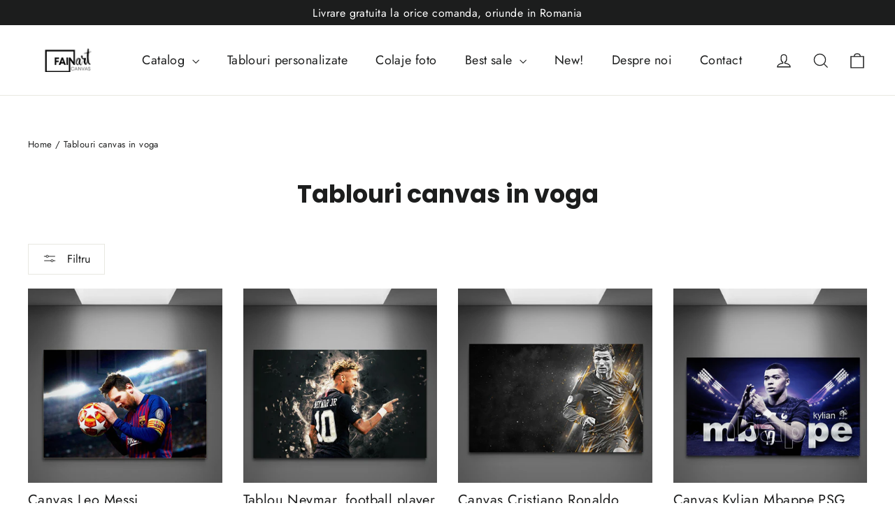

--- FILE ---
content_type: text/html; charset=utf-8
request_url: https://fainart.ro/collections/tablouri-in-voga
body_size: 39083
content:
<!doctype html>
<html class="no-js" lang="ro-RO" dir="ltr">
<head>

<!-- Thunder PageSpeed --->
<script>
customElements.define("thunder-loading-bar",class extends HTMLElement{constructor(){super(),this.shadow=this.attachShadow({mode:"open"}),this.shadow.innerHTML='<style>#thunder-bar .bar {background:#2299dd;position:fixed;z-index:1031;top:0;left:0;width:100%;height:2px;}#thunder-bar .peg {display:block;position:absolute;right:0px;width:100px;height:100%;box-shadow:0 0 10px #2299dd, 0 0 5px #2299dd;opacity:1.0;-webkit-transform:rotate(3deg) translate(0px, -4px);-ms-transform:rotate(3deg) translate(0px, -4px);transform:rotate(3deg) translate(0px, -4px);}#thunder-background {top:0;left:0;width:95vw;height:95vh;position:absolute;z-index:99;pointer-events:none;}</style><img id="thunder-background" alt=""/>'}connectedCallback(){this.background_image=this.shadow.querySelector("#thunder-background"),this.background_image.src="data:image/svg+xml,%3Csvg%20xmlns='http://www.w3.org/2000/svg'%20viewBox='0 0 2000 1000'%3E%3C/svg%3E",function(t){var e,n,r={},i=r.settings={minimum:.08,easing:"linear",positionUsing:"translate",speed:200,trickle:!0,trickleSpeed:200,barSelector:'[role="bar"]',parent:t.shadow,template:'<div class="bar" role="bar"><div class="peg"></div></div></div></div>'};function a(t,e,n){return t<e?e:t>n?n:t}function s(t){return 100*(-1+t)}r.status=null,r.set=function(t){var e=r.isStarted();t=a(t,i.minimum,1),r.status=1===t?null:t;var n=r.render(!e),u=n.querySelector(i.barSelector),c=i.speed,l=i.easing;return n.offsetWidth,o((function(e){""===i.positionUsing&&(i.positionUsing=r.getPositioningCSS()),d(u,function(t,e,n){var r;return(r="translate3d"===i.positionUsing?{transform:"translate3d("+s(t)+"%,0,0)"}:"translate"===i.positionUsing?{transform:"translate("+s(t)+"%,0)"}:{"margin-left":s(t)+"%"}).transition="all "+e+"ms "+n,r}(t,c,l)),1===t?(d(n,{transition:"none",opacity:1}),n.offsetWidth,setTimeout((function(){d(n,{transition:"all "+c+"ms linear",opacity:0}),setTimeout((function(){r.remove(),e()}),c)}),c)):setTimeout(e,c)})),this},r.isStarted=function(){return"number"==typeof r.status},r.start=function(){r.status||r.set(0);var t=function(){setTimeout((function(){r.status&&(r.trickle(),t())}),i.trickleSpeed)};return i.trickle&&t(),this},r.done=function(t){return t||r.status?r.inc(.3+.5*Math.random()).set(1):this},r.inc=function(t){var e=r.status;return e?e>1?void 0:("number"!=typeof t&&(t=e>=0&&e<.2?.1:e>=.2&&e<.5?.04:e>=.5&&e<.8?.02:e>=.8&&e<.99?.005:0),e=a(e+t,0,.994),r.set(e)):r.start()},r.trickle=function(){return r.inc()},e=0,n=0,r.promise=function(t){return t&&"resolved"!==t.state()?(0===n&&r.start(),e++,n++,t.always((function(){0==--n?(e=0,r.done()):r.set((e-n)/e)})),this):this},r.render=function(e){if(r.isRendered())return t.shadow.getElementById("thunder-bar");var n=document.createElement("div");n.id="thunder-bar",n.innerHTML=i.template;var a=n.querySelector(i.barSelector),o=e?"-100":s(r.status||0),u=i.parent;return d(a,{transition:"all 0 linear",transform:"translate3d("+o+"%,0,0)"}),u.appendChild(n),n},r.remove=function(){var t,e=document.getElementById("thunder-bar");e&&(t=e)&&t.parentNode&&t.parentNode.removeChild(t)},r.isRendered=function(){return!!t.shadow.getElementById("thunder-bar")},r.getPositioningCSS=function(){var t={},e="WebkitTransform"in t?"Webkit":"MozTransform"in t?"Moz":"msTransform"in t?"ms":"OTransform"in t?"O":"";return e+"Perspective"in t?"translate3d":e+"Transform"in t?"translate":"margin"};var o=function(){var t=[];function e(){var n=t.shift();n&&n(e)}return function(n){t.push(n),1==t.length&&e()}}(),d=function(){var t=["Webkit","O","Moz","ms"],e={};function n(n){return n=n.replace(/^-ms-/,"ms-").replace(/-([\da-z])/gi,(function(t,e){return e.toUpperCase()})),e[n]||(e[n]=function(e){var n={};if(e in n)return e;for(var r,i=t.length,a=e.charAt(0).toUpperCase()+e.slice(1);i--;)if((r=t[i]+a)in n)return r;return e}(n))}function r(t,e,r){e=n(e),t.style[e]=r}return function(t,e){var n,i=arguments;if(2==i.length)for(n in e)r(t,n,e[n]);else r(t,i[1],i[2])}}();r.start(),document.addEventListener("DOMContentLoaded",(function(){r.set(1)}))}(this)}}),document.head.insertAdjacentHTML("afterend","<thunder-loading-bar></thunder-loading-bar>");
</script>
<!-- Thunder Critical CSS --->


<!-- End Thunder Critical CSS --->
<!-- Thunder JS Deferral --->
<script>
const e={t:[/paypalobjects/i,/klaviyo/i,/wistia/i],i:[]},t=(t,c)=>t&&(!e.t||e.t.some((e=>e.test(t))))&&(!e.i||e.i.every((e=>!e.test(t)))),c=document.createElement,r={src:Object.getOwnPropertyDescriptor(HTMLScriptElement.prototype,"src"),type:Object.getOwnPropertyDescriptor(HTMLScriptElement.prototype,"type"),defer:Object.getOwnPropertyDescriptor(HTMLScriptElement.prototype,"defer")};document.createElement=function(...e){if("script"!==e[0].toLowerCase())return c.bind(document)(...e);const i=c.bind(document)(...e);try{Object.defineProperties(i,{src:{...r.src,set(e){t(e,i.type)&&r.defer.set.call(this,"defer"),r.src.set.call(this,e)}},type:{...r.type,get(){const e=r.type.get.call(this);return t(i.src,0)&&r.defer.set.call(this,"defer"),e},set(e){r.type.set.call(this,e),t(i.src,i.type)&&r.defer.set.call(this,"defer")}}}),i.setAttribute=function(e,t){"type"===e||"src"===e?i[e]=t:HTMLScriptElement.prototype.setAttribute.call(i,e,t)}}catch(e){console.warn("Thunder was unable to prevent script execution for script src ",i.src,".\n",'A likely cause would be because you are using a Shopify app or a third-party browser extension that monkey patches the "document.createElement" function.')}return i};
</script>

<!-- End Thunder JS Deferral --->
<!-- End Thunder PageSpeed--->


  <meta name="google-site-verification" content="HJsxXHpgipmGDGJH1Tfa1aaKJGOxxYITiPxmI3GeI1Y" />
  <meta charset="utf-8">
  <meta http-equiv="X-UA-Compatible" content="IE=edge,chrome=1">
  
  
  <!-- Google Tag Manager -->
<script>(function(w,d,s,l,i){w[l]=w[l]||[];w[l].push({'gtm.start':
new Date().getTime(),event:'gtm.js'});var f=d.getElementsByTagName(s)[0],
j=d.createElement(s),dl=l!='dataLayer'?'&l='+l:'';j.async=true;j.src=
'https://www.googletagmanager.com/gtm.js?id='+i+dl;f.parentNode.insertBefore(j,f);
})(window,document,'script','dataLayer','GTM-PZ4N7K4');</script>
<!-- End Google Tag Manager -->
  <meta name="viewport" content="width=device-width,initial-scale=1">
  <meta name="theme-color" content="#111111">
  <link rel="canonical" href="https://fainart.ro/collections/tablouri-in-voga">
  <link rel="preconnect" href="https://cdn.shopify.com">
  <link rel="preconnect" href="https://fonts.shopifycdn.com">
  <link rel="dns-prefetch" href="https://productreviews.shopifycdn.com">
  <link rel="dns-prefetch" href="https://ajax.googleapis.com">
  <link rel="dns-prefetch" href="https://maps.googleapis.com">
  <link rel="dns-prefetch" href="https://maps.gstatic.com"><link rel="shortcut icon" href="//fainart.ro/cdn/shop/files/logo-fainart-200x57_15996134-e3a8-4e43-bd57-5f24ae8a3579_32x32.png?v=1639044846" type="image/png" /><title>Tablouri canvas in voga - Modele Canvas noi - Fainart.ro
&ndash; FAINART
</title>
<meta name="description" content="Tablouri canvas in voga ✔️ Modele noi 2022 ✔️ Gama variata de dimensiuni ✔️ Arta Faina chiar la tine acasa!"><meta property="og:site_name" content="FAINART">
  <meta property="og:url" content="https://fainart.ro/collections/tablouri-in-voga">
  <meta property="og:title" content="Tablouri canvas in voga - Modele Canvas noi - Fainart.ro">
  <meta property="og:type" content="website">
  <meta property="og:description" content="Tablouri canvas in voga ✔️ Modele noi 2022 ✔️ Gama variata de dimensiuni ✔️ Arta Faina chiar la tine acasa!"><meta property="og:image" content="http://fainart.ro/cdn/shop/files/logo-fainart-2000x1000.png?v=1638521519">
    <meta property="og:image:secure_url" content="https://fainart.ro/cdn/shop/files/logo-fainart-2000x1000.png?v=1638521519">
    <meta property="og:image:width" content="2000">
    <meta property="og:image:height" content="1000"><meta name="twitter:site" content="@">
  <meta name="twitter:card" content="summary_large_image">
  <meta name="twitter:title" content="Tablouri canvas in voga - Modele Canvas noi - Fainart.ro">
  <meta name="twitter:description" content="Tablouri canvas in voga ✔️ Modele noi 2022 ✔️ Gama variata de dimensiuni ✔️ Arta Faina chiar la tine acasa!">
<style data-shopify>@font-face {
  font-family: Poppins;
  font-weight: 700;
  font-style: normal;
  font-display: swap;
  src: url("//fainart.ro/cdn/fonts/poppins/poppins_n7.56758dcf284489feb014a026f3727f2f20a54626.woff2") format("woff2"),
       url("//fainart.ro/cdn/fonts/poppins/poppins_n7.f34f55d9b3d3205d2cd6f64955ff4b36f0cfd8da.woff") format("woff");
}

  @font-face {
  font-family: Jost;
  font-weight: 400;
  font-style: normal;
  font-display: swap;
  src: url("//fainart.ro/cdn/fonts/jost/jost_n4.d47a1b6347ce4a4c9f437608011273009d91f2b7.woff2") format("woff2"),
       url("//fainart.ro/cdn/fonts/jost/jost_n4.791c46290e672b3f85c3d1c651ef2efa3819eadd.woff") format("woff");
}


  @font-face {
  font-family: Jost;
  font-weight: 600;
  font-style: normal;
  font-display: swap;
  src: url("//fainart.ro/cdn/fonts/jost/jost_n6.ec1178db7a7515114a2d84e3dd680832b7af8b99.woff2") format("woff2"),
       url("//fainart.ro/cdn/fonts/jost/jost_n6.b1178bb6bdd3979fef38e103a3816f6980aeaff9.woff") format("woff");
}

  @font-face {
  font-family: Jost;
  font-weight: 400;
  font-style: italic;
  font-display: swap;
  src: url("//fainart.ro/cdn/fonts/jost/jost_i4.b690098389649750ada222b9763d55796c5283a5.woff2") format("woff2"),
       url("//fainart.ro/cdn/fonts/jost/jost_i4.fd766415a47e50b9e391ae7ec04e2ae25e7e28b0.woff") format("woff");
}

  @font-face {
  font-family: Jost;
  font-weight: 600;
  font-style: italic;
  font-display: swap;
  src: url("//fainart.ro/cdn/fonts/jost/jost_i6.9af7e5f39e3a108c08f24047a4276332d9d7b85e.woff2") format("woff2"),
       url("//fainart.ro/cdn/fonts/jost/jost_i6.2bf310262638f998ed206777ce0b9a3b98b6fe92.woff") format("woff");
}

</style><link href="//fainart.ro/cdn/shop/t/6/assets/theme.css?v=53205457803672848651759333997" rel="stylesheet" type="text/css" media="all" />
<style data-shopify>:root {
    --typeHeaderPrimary: Poppins;
    --typeHeaderFallback: sans-serif;
    --typeHeaderSize: 35px;
    --typeHeaderWeight: 700;
    --typeHeaderLineHeight: 1.2;
    --typeHeaderSpacing: 0.0em;

    --typeBasePrimary:Jost;
    --typeBaseFallback:sans-serif;
    --typeBaseSize: 17px;
    --typeBaseWeight: 400;
    --typeBaseLineHeight: 1.6;
    --typeBaseSpacing: 0.025em;

    --iconWeight: 3px;
    --iconLinecaps: miter;
  }

  
.collection-hero__content:before,
  .hero__image-wrapper:before,
  .hero__media:before {
    background-image: linear-gradient(to bottom, rgba(0, 0, 0, 0.0) 0%, rgba(0, 0, 0, 0.0) 40%, rgba(0, 0, 0, 0.62) 100%);
  }

  .skrim__item-content .skrim__overlay:after {
    background-image: linear-gradient(to bottom, rgba(0, 0, 0, 0.0) 30%, rgba(0, 0, 0, 0.62) 100%);
  }

  .placeholder-content {
    background-image: linear-gradient(100deg, #ffffff 40%, #f7f7f7 63%, #ffffff 79%);
  }</style><script>
    document.documentElement.className = document.documentElement.className.replace('no-js', 'js');

    window.theme = window.theme || {};
    theme.routes = {
      home: "/",
      cart: "/cart.js",
      cartPage: "/cart",
      cartAdd: "/cart/add.js",
      cartChange: "/cart/change.js"
    };
    theme.strings = {
      soldOut: "Epuizat",
      unavailable: "Indisponibil",
      inStockLabel: "In stoc, gata de livrare",
      stockLabel: "Stoc redus - [count] nr. buc. ramase",
      willNotShipUntil: "Gata de livrare la [date]",
      willBeInStockAfter: "Revine in stoc la [date]",
      waitingForStock: "In asteptare",
      cartSavings: "Economisesti [savings]",
      cartEmpty: "Cosul tau este momentan gol. ",
      cartTermsConfirmation: "Trebuie sa iti dai acordul pentru Termeni si Conditii inainte de Finalizarea comenzii",
      searchCollections: "Colectii:",
      searchPages: "Pagini:",
      searchArticles: "Articole:"
    };
    theme.settings = {
      dynamicVariantsEnable: true,
      cartType: "drawer",
      isCustomerTemplate: false,
      moneyFormat: "{{amount_with_comma_separator}} lei",
      predictiveSearch: true,
      predictiveSearchType: "product,article,page,collection",
      quickView: true,
      themeName: 'Motion',
      themeVersion: "8.1.1"
    };
  </script>

  














    <script>window.performance && window.performance.mark && window.performance.mark('shopify.content_for_header.start');</script><meta name="facebook-domain-verification" content="85vtt56urpwtgioeiu4vna467tfasp">
<meta name="facebook-domain-verification" content="uga7ydzjontpx0cqjok47z06pftrfd">
<meta id="shopify-digital-wallet" name="shopify-digital-wallet" content="/60413018348/digital_wallets/dialog">
<link rel="alternate" type="application/atom+xml" title="Feed" href="/collections/tablouri-in-voga.atom" />
<link rel="next" href="/collections/tablouri-in-voga?page=2">
<link rel="alternate" type="application/json+oembed" href="https://fainart.ro/collections/tablouri-in-voga.oembed">
<script async="async" data-src="/checkouts/internal/preloads.js?locale=ro-RO"></script>
<script id="shopify-features" type="application/json">{"accessToken":"32cc16b4725b5b573239cb765cebd82a","betas":["rich-media-storefront-analytics"],"domain":"fainart.ro","predictiveSearch":true,"shopId":60413018348,"locale":"ro"}</script>
<script>var Shopify = Shopify || {};
Shopify.shop = "fainart.myshopify.com";
Shopify.locale = "ro-RO";
Shopify.currency = {"active":"RON","rate":"1.0"};
Shopify.country = "RO";
Shopify.theme = {"name":"Thunder Optimized Motion","id":136349712620,"schema_name":"Motion","schema_version":"8.1.1","theme_store_id":null,"role":"main"};
Shopify.theme.handle = "null";
Shopify.theme.style = {"id":null,"handle":null};
Shopify.cdnHost = "fainart.ro/cdn";
Shopify.routes = Shopify.routes || {};
Shopify.routes.root = "/";</script>
<script type="module">!function(o){(o.Shopify=o.Shopify||{}).modules=!0}(window);</script>
<script>!function(o){function n(){var o=[];function n(){o.push(Array.prototype.slice.apply(arguments))}return n.q=o,n}var t=o.Shopify=o.Shopify||{};t.loadFeatures=n(),t.autoloadFeatures=n()}(window);</script>
<script id="shop-js-analytics" type="application/json">{"pageType":"collection"}</script>
<script defer="defer" async type="module" data-src="//fainart.ro/cdn/shopifycloud/shop-js/modules/v2/client.init-shop-cart-sync_wdgEBunw.ro-RO.esm.js"></script>
<script defer="defer" async type="module" data-src="//fainart.ro/cdn/shopifycloud/shop-js/modules/v2/chunk.common_7OOvDdeD.esm.js"></script>
<script type="module">
  await import("//fainart.ro/cdn/shopifycloud/shop-js/modules/v2/client.init-shop-cart-sync_wdgEBunw.ro-RO.esm.js");
await import("//fainart.ro/cdn/shopifycloud/shop-js/modules/v2/chunk.common_7OOvDdeD.esm.js");

  window.Shopify.SignInWithShop?.initShopCartSync?.({"fedCMEnabled":true,"windoidEnabled":true});

</script>
<script>(function() {
  var isLoaded = false;
  function asyncLoad() {
    if (isLoaded) return;
    isLoaded = true;
    var urls = ["https:\/\/whatschat.shopiapps.in\/script\/sp-whatsapp-app-tabs.js?version=1.0\u0026shop=fainart.myshopify.com","https:\/\/cdn.hextom.com\/js\/quickannouncementbar.js?shop=fainart.myshopify.com"];
    for (var i = 0; i < urls.length; i++) {
      var s = document.createElement('script');
      s.type = 'text/javascript';
      s.async = true;
      s.src = urls[i];
      var x = document.getElementsByTagName('script')[0];
      x.parentNode.insertBefore(s, x);
    }
  };
  document.addEventListener('StartAsyncLoading',
  function(event){
    asyncLoad();
  });
  if(window.attachEvent) {
    window.attachEvent('onload', function(){});
  } else {
    window.addEventListener('load', function(){}, false);
  }
})();</script>
<script id="__st">var __st={"a":60413018348,"offset":7200,"reqid":"220671f2-a8d3-4002-b404-5c04cd67cf5d-1769028226","pageurl":"fainart.ro\/collections\/tablouri-in-voga","u":"0b22a94c5524","p":"collection","rtyp":"collection","rid":391828898028};</script>
<script>window.ShopifyPaypalV4VisibilityTracking = true;</script>
<script id="captcha-bootstrap">!function(){'use strict';const t='contact',e='account',n='new_comment',o=[[t,t],['blogs',n],['comments',n],[t,'customer']],c=[[e,'customer_login'],[e,'guest_login'],[e,'recover_customer_password'],[e,'create_customer']],r=t=>t.map((([t,e])=>`form[action*='/${t}']:not([data-nocaptcha='true']) input[name='form_type'][value='${e}']`)).join(','),a=t=>()=>t?[...document.querySelectorAll(t)].map((t=>t.form)):[];function s(){const t=[...o],e=r(t);return a(e)}const i='password',u='form_key',d=['recaptcha-v3-token','g-recaptcha-response','h-captcha-response',i],f=()=>{try{return window.sessionStorage}catch{return}},m='__shopify_v',_=t=>t.elements[u];function p(t,e,n=!1){try{const o=window.sessionStorage,c=JSON.parse(o.getItem(e)),{data:r}=function(t){const{data:e,action:n}=t;return t[m]||n?{data:e,action:n}:{data:t,action:n}}(c);for(const[e,n]of Object.entries(r))t.elements[e]&&(t.elements[e].value=n);n&&o.removeItem(e)}catch(o){console.error('form repopulation failed',{error:o})}}const l='form_type',E='cptcha';function T(t){t.dataset[E]=!0}const w=window,h=w.document,L='Shopify',v='ce_forms',y='captcha';let A=!1;((t,e)=>{const n=(g='f06e6c50-85a8-45c8-87d0-21a2b65856fe',I='https://cdn.shopify.com/shopifycloud/storefront-forms-hcaptcha/ce_storefront_forms_captcha_hcaptcha.v1.5.2.iife.js',D={infoText:'Protejat prin hCaptcha',privacyText:'Confidențialitate',termsText:'Condiții'},(t,e,n)=>{const o=w[L][v],c=o.bindForm;if(c)return c(t,g,e,D).then(n);var r;o.q.push([[t,g,e,D],n]),r=I,A||(h.body.append(Object.assign(h.createElement('script'),{id:'captcha-provider',async:!0,src:r})),A=!0)});var g,I,D;w[L]=w[L]||{},w[L][v]=w[L][v]||{},w[L][v].q=[],w[L][y]=w[L][y]||{},w[L][y].protect=function(t,e){n(t,void 0,e),T(t)},Object.freeze(w[L][y]),function(t,e,n,w,h,L){const[v,y,A,g]=function(t,e,n){const i=e?o:[],u=t?c:[],d=[...i,...u],f=r(d),m=r(i),_=r(d.filter((([t,e])=>n.includes(e))));return[a(f),a(m),a(_),s()]}(w,h,L),I=t=>{const e=t.target;return e instanceof HTMLFormElement?e:e&&e.form},D=t=>v().includes(t);t.addEventListener('submit',(t=>{const e=I(t);if(!e)return;const n=D(e)&&!e.dataset.hcaptchaBound&&!e.dataset.recaptchaBound,o=_(e),c=g().includes(e)&&(!o||!o.value);(n||c)&&t.preventDefault(),c&&!n&&(function(t){try{if(!f())return;!function(t){const e=f();if(!e)return;const n=_(t);if(!n)return;const o=n.value;o&&e.removeItem(o)}(t);const e=Array.from(Array(32),(()=>Math.random().toString(36)[2])).join('');!function(t,e){_(t)||t.append(Object.assign(document.createElement('input'),{type:'hidden',name:u})),t.elements[u].value=e}(t,e),function(t,e){const n=f();if(!n)return;const o=[...t.querySelectorAll(`input[type='${i}']`)].map((({name:t})=>t)),c=[...d,...o],r={};for(const[a,s]of new FormData(t).entries())c.includes(a)||(r[a]=s);n.setItem(e,JSON.stringify({[m]:1,action:t.action,data:r}))}(t,e)}catch(e){console.error('failed to persist form',e)}}(e),e.submit())}));const S=(t,e)=>{t&&!t.dataset[E]&&(n(t,e.some((e=>e===t))),T(t))};for(const o of['focusin','change'])t.addEventListener(o,(t=>{const e=I(t);D(e)&&S(e,y())}));const B=e.get('form_key'),M=e.get(l),P=B&&M;t.addEventListener('DOMContentLoaded',(()=>{const t=y();if(P)for(const e of t)e.elements[l].value===M&&p(e,B);[...new Set([...A(),...v().filter((t=>'true'===t.dataset.shopifyCaptcha))])].forEach((e=>S(e,t)))}))}(h,new URLSearchParams(w.location.search),n,t,e,['guest_login'])})(!0,!0)}();</script>
<script integrity="sha256-4kQ18oKyAcykRKYeNunJcIwy7WH5gtpwJnB7kiuLZ1E=" data-source-attribution="shopify.loadfeatures" defer="defer" data-src="//fainart.ro/cdn/shopifycloud/storefront/assets/storefront/load_feature-a0a9edcb.js" crossorigin="anonymous"></script>
<script data-source-attribution="shopify.dynamic_checkout.dynamic.init">var Shopify=Shopify||{};Shopify.PaymentButton=Shopify.PaymentButton||{isStorefrontPortableWallets:!0,init:function(){window.Shopify.PaymentButton.init=function(){};var t=document.createElement("script");t.data-src="https://fainart.ro/cdn/shopifycloud/portable-wallets/latest/portable-wallets.ro.js",t.type="module",document.head.appendChild(t)}};
</script>
<script data-source-attribution="shopify.dynamic_checkout.buyer_consent">
  function portableWalletsHideBuyerConsent(e){var t=document.getElementById("shopify-buyer-consent"),n=document.getElementById("shopify-subscription-policy-button");t&&n&&(t.classList.add("hidden"),t.setAttribute("aria-hidden","true"),n.removeEventListener("click",e))}function portableWalletsShowBuyerConsent(e){var t=document.getElementById("shopify-buyer-consent"),n=document.getElementById("shopify-subscription-policy-button");t&&n&&(t.classList.remove("hidden"),t.removeAttribute("aria-hidden"),n.addEventListener("click",e))}window.Shopify?.PaymentButton&&(window.Shopify.PaymentButton.hideBuyerConsent=portableWalletsHideBuyerConsent,window.Shopify.PaymentButton.showBuyerConsent=portableWalletsShowBuyerConsent);
</script>
<script data-source-attribution="shopify.dynamic_checkout.cart.bootstrap">document.addEventListener("DOMContentLoaded",(function(){function t(){return document.querySelector("shopify-accelerated-checkout-cart, shopify-accelerated-checkout")}if(t())Shopify.PaymentButton.init();else{new MutationObserver((function(e,n){t()&&(Shopify.PaymentButton.init(),n.disconnect())})).observe(document.body,{childList:!0,subtree:!0})}}));
</script>

<script>window.performance && window.performance.mark && window.performance.mark('shopify.content_for_header.end');</script>


  <script src="//fainart.ro/cdn/shop/t/6/assets/vendor-scripts-v13.js" defer="defer"></script><script src="//fainart.ro/cdn/shop/t/6/assets/theme.min.js?v=153509697888759089071674194644" defer="defer"></script><link href="//fainart.ro/cdn/shop/t/6/assets/shopstorm-apps.scss.css?v=53551451512318426601674194664" rel="stylesheet" type="text/css" media="all" />
  <script async src="https://app-cdn.productcustomizer.com/assets/storefront/product-customizer-v2-7a947db4b8ccdea29d3c7ba133b8b0772622fea3a73b473997357e4d12e8aa8e.js?shop=fainart.myshopify.com" type="text/javascript"></script>
  <script src="https://shopoe.net/app.js"></script>
<!-- BEGIN app block: shopify://apps/upload-lift/blocks/app-embed/3c98bdcb-7587-4ade-bfe4-7d8af00d05ca -->
<script src="https://assets.cloudlift.app/api/assets/upload.js?shop=fainart.myshopify.com" defer="defer"></script>

<!-- END app block --><link href="https://monorail-edge.shopifysvc.com" rel="dns-prefetch">
<script>(function(){if ("sendBeacon" in navigator && "performance" in window) {try {var session_token_from_headers = performance.getEntriesByType('navigation')[0].serverTiming.find(x => x.name == '_s').description;} catch {var session_token_from_headers = undefined;}var session_cookie_matches = document.cookie.match(/_shopify_s=([^;]*)/);var session_token_from_cookie = session_cookie_matches && session_cookie_matches.length === 2 ? session_cookie_matches[1] : "";var session_token = session_token_from_headers || session_token_from_cookie || "";function handle_abandonment_event(e) {var entries = performance.getEntries().filter(function(entry) {return /monorail-edge.shopifysvc.com/.test(entry.name);});if (!window.abandonment_tracked && entries.length === 0) {window.abandonment_tracked = true;var currentMs = Date.now();var navigation_start = performance.timing.navigationStart;var payload = {shop_id: 60413018348,url: window.location.href,navigation_start,duration: currentMs - navigation_start,session_token,page_type: "collection"};window.navigator.sendBeacon("https://monorail-edge.shopifysvc.com/v1/produce", JSON.stringify({schema_id: "online_store_buyer_site_abandonment/1.1",payload: payload,metadata: {event_created_at_ms: currentMs,event_sent_at_ms: currentMs}}));}}window.addEventListener('pagehide', handle_abandonment_event);}}());</script>
<script id="web-pixels-manager-setup">(function e(e,d,r,n,o){if(void 0===o&&(o={}),!Boolean(null===(a=null===(i=window.Shopify)||void 0===i?void 0:i.analytics)||void 0===a?void 0:a.replayQueue)){var i,a;window.Shopify=window.Shopify||{};var t=window.Shopify;t.analytics=t.analytics||{};var s=t.analytics;s.replayQueue=[],s.publish=function(e,d,r){return s.replayQueue.push([e,d,r]),!0};try{self.performance.mark("wpm:start")}catch(e){}var l=function(){var e={modern:/Edge?\/(1{2}[4-9]|1[2-9]\d|[2-9]\d{2}|\d{4,})\.\d+(\.\d+|)|Firefox\/(1{2}[4-9]|1[2-9]\d|[2-9]\d{2}|\d{4,})\.\d+(\.\d+|)|Chrom(ium|e)\/(9{2}|\d{3,})\.\d+(\.\d+|)|(Maci|X1{2}).+ Version\/(15\.\d+|(1[6-9]|[2-9]\d|\d{3,})\.\d+)([,.]\d+|)( \(\w+\)|)( Mobile\/\w+|) Safari\/|Chrome.+OPR\/(9{2}|\d{3,})\.\d+\.\d+|(CPU[ +]OS|iPhone[ +]OS|CPU[ +]iPhone|CPU IPhone OS|CPU iPad OS)[ +]+(15[._]\d+|(1[6-9]|[2-9]\d|\d{3,})[._]\d+)([._]\d+|)|Android:?[ /-](13[3-9]|1[4-9]\d|[2-9]\d{2}|\d{4,})(\.\d+|)(\.\d+|)|Android.+Firefox\/(13[5-9]|1[4-9]\d|[2-9]\d{2}|\d{4,})\.\d+(\.\d+|)|Android.+Chrom(ium|e)\/(13[3-9]|1[4-9]\d|[2-9]\d{2}|\d{4,})\.\d+(\.\d+|)|SamsungBrowser\/([2-9]\d|\d{3,})\.\d+/,legacy:/Edge?\/(1[6-9]|[2-9]\d|\d{3,})\.\d+(\.\d+|)|Firefox\/(5[4-9]|[6-9]\d|\d{3,})\.\d+(\.\d+|)|Chrom(ium|e)\/(5[1-9]|[6-9]\d|\d{3,})\.\d+(\.\d+|)([\d.]+$|.*Safari\/(?![\d.]+ Edge\/[\d.]+$))|(Maci|X1{2}).+ Version\/(10\.\d+|(1[1-9]|[2-9]\d|\d{3,})\.\d+)([,.]\d+|)( \(\w+\)|)( Mobile\/\w+|) Safari\/|Chrome.+OPR\/(3[89]|[4-9]\d|\d{3,})\.\d+\.\d+|(CPU[ +]OS|iPhone[ +]OS|CPU[ +]iPhone|CPU IPhone OS|CPU iPad OS)[ +]+(10[._]\d+|(1[1-9]|[2-9]\d|\d{3,})[._]\d+)([._]\d+|)|Android:?[ /-](13[3-9]|1[4-9]\d|[2-9]\d{2}|\d{4,})(\.\d+|)(\.\d+|)|Mobile Safari.+OPR\/([89]\d|\d{3,})\.\d+\.\d+|Android.+Firefox\/(13[5-9]|1[4-9]\d|[2-9]\d{2}|\d{4,})\.\d+(\.\d+|)|Android.+Chrom(ium|e)\/(13[3-9]|1[4-9]\d|[2-9]\d{2}|\d{4,})\.\d+(\.\d+|)|Android.+(UC? ?Browser|UCWEB|U3)[ /]?(15\.([5-9]|\d{2,})|(1[6-9]|[2-9]\d|\d{3,})\.\d+)\.\d+|SamsungBrowser\/(5\.\d+|([6-9]|\d{2,})\.\d+)|Android.+MQ{2}Browser\/(14(\.(9|\d{2,})|)|(1[5-9]|[2-9]\d|\d{3,})(\.\d+|))(\.\d+|)|K[Aa][Ii]OS\/(3\.\d+|([4-9]|\d{2,})\.\d+)(\.\d+|)/},d=e.modern,r=e.legacy,n=navigator.userAgent;return n.match(d)?"modern":n.match(r)?"legacy":"unknown"}(),u="modern"===l?"modern":"legacy",c=(null!=n?n:{modern:"",legacy:""})[u],f=function(e){return[e.baseUrl,"/wpm","/b",e.hashVersion,"modern"===e.buildTarget?"m":"l",".js"].join("")}({baseUrl:d,hashVersion:r,buildTarget:u}),m=function(e){var d=e.version,r=e.bundleTarget,n=e.surface,o=e.pageUrl,i=e.monorailEndpoint;return{emit:function(e){var a=e.status,t=e.errorMsg,s=(new Date).getTime(),l=JSON.stringify({metadata:{event_sent_at_ms:s},events:[{schema_id:"web_pixels_manager_load/3.1",payload:{version:d,bundle_target:r,page_url:o,status:a,surface:n,error_msg:t},metadata:{event_created_at_ms:s}}]});if(!i)return console&&console.warn&&console.warn("[Web Pixels Manager] No Monorail endpoint provided, skipping logging."),!1;try{return self.navigator.sendBeacon.bind(self.navigator)(i,l)}catch(e){}var u=new XMLHttpRequest;try{return u.open("POST",i,!0),u.setRequestHeader("Content-Type","text/plain"),u.send(l),!0}catch(e){return console&&console.warn&&console.warn("[Web Pixels Manager] Got an unhandled error while logging to Monorail."),!1}}}}({version:r,bundleTarget:l,surface:e.surface,pageUrl:self.location.href,monorailEndpoint:e.monorailEndpoint});try{o.browserTarget=l,function(e){var d=e.src,r=e.async,n=void 0===r||r,o=e.onload,i=e.onerror,a=e.sri,t=e.scriptDataAttributes,s=void 0===t?{}:t,l=document.createElement("script"),u=document.querySelector("head"),c=document.querySelector("body");if(l.async=n,l.src=d,a&&(l.integrity=a,l.crossOrigin="anonymous"),s)for(var f in s)if(Object.prototype.hasOwnProperty.call(s,f))try{l.dataset[f]=s[f]}catch(e){}if(o&&l.addEventListener("load",o),i&&l.addEventListener("error",i),u)u.appendChild(l);else{if(!c)throw new Error("Did not find a head or body element to append the script");c.appendChild(l)}}({src:f,async:!0,onload:function(){if(!function(){var e,d;return Boolean(null===(d=null===(e=window.Shopify)||void 0===e?void 0:e.analytics)||void 0===d?void 0:d.initialized)}()){var d=window.webPixelsManager.init(e)||void 0;if(d){var r=window.Shopify.analytics;r.replayQueue.forEach((function(e){var r=e[0],n=e[1],o=e[2];d.publishCustomEvent(r,n,o)})),r.replayQueue=[],r.publish=d.publishCustomEvent,r.visitor=d.visitor,r.initialized=!0}}},onerror:function(){return m.emit({status:"failed",errorMsg:"".concat(f," has failed to load")})},sri:function(e){var d=/^sha384-[A-Za-z0-9+/=]+$/;return"string"==typeof e&&d.test(e)}(c)?c:"",scriptDataAttributes:o}),m.emit({status:"loading"})}catch(e){m.emit({status:"failed",errorMsg:(null==e?void 0:e.message)||"Unknown error"})}}})({shopId: 60413018348,storefrontBaseUrl: "https://fainart.ro",extensionsBaseUrl: "https://extensions.shopifycdn.com/cdn/shopifycloud/web-pixels-manager",monorailEndpoint: "https://monorail-edge.shopifysvc.com/unstable/produce_batch",surface: "storefront-renderer",enabledBetaFlags: ["2dca8a86"],webPixelsConfigList: [{"id":"438010190","configuration":"{\"pixel_id\":\"438545214512321\",\"pixel_type\":\"facebook_pixel\",\"metaapp_system_user_token\":\"-\"}","eventPayloadVersion":"v1","runtimeContext":"OPEN","scriptVersion":"ca16bc87fe92b6042fbaa3acc2fbdaa6","type":"APP","apiClientId":2329312,"privacyPurposes":["ANALYTICS","MARKETING","SALE_OF_DATA"],"dataSharingAdjustments":{"protectedCustomerApprovalScopes":["read_customer_address","read_customer_email","read_customer_name","read_customer_personal_data","read_customer_phone"]}},{"id":"163283278","configuration":"{\"tagID\":\"2613986113619\"}","eventPayloadVersion":"v1","runtimeContext":"STRICT","scriptVersion":"18031546ee651571ed29edbe71a3550b","type":"APP","apiClientId":3009811,"privacyPurposes":["ANALYTICS","MARKETING","SALE_OF_DATA"],"dataSharingAdjustments":{"protectedCustomerApprovalScopes":["read_customer_address","read_customer_email","read_customer_name","read_customer_personal_data","read_customer_phone"]}},{"id":"shopify-app-pixel","configuration":"{}","eventPayloadVersion":"v1","runtimeContext":"STRICT","scriptVersion":"0450","apiClientId":"shopify-pixel","type":"APP","privacyPurposes":["ANALYTICS","MARKETING"]},{"id":"shopify-custom-pixel","eventPayloadVersion":"v1","runtimeContext":"LAX","scriptVersion":"0450","apiClientId":"shopify-pixel","type":"CUSTOM","privacyPurposes":["ANALYTICS","MARKETING"]}],isMerchantRequest: false,initData: {"shop":{"name":"FAINART","paymentSettings":{"currencyCode":"RON"},"myshopifyDomain":"fainart.myshopify.com","countryCode":"RO","storefrontUrl":"https:\/\/fainart.ro"},"customer":null,"cart":null,"checkout":null,"productVariants":[],"purchasingCompany":null},},"https://fainart.ro/cdn","fcfee988w5aeb613cpc8e4bc33m6693e112",{"modern":"","legacy":""},{"shopId":"60413018348","storefrontBaseUrl":"https:\/\/fainart.ro","extensionBaseUrl":"https:\/\/extensions.shopifycdn.com\/cdn\/shopifycloud\/web-pixels-manager","surface":"storefront-renderer","enabledBetaFlags":"[\"2dca8a86\"]","isMerchantRequest":"false","hashVersion":"fcfee988w5aeb613cpc8e4bc33m6693e112","publish":"custom","events":"[[\"page_viewed\",{}],[\"collection_viewed\",{\"collection\":{\"id\":\"391828898028\",\"title\":\"Tablouri canvas in voga\",\"productVariants\":[{\"price\":{\"amount\":125.0,\"currencyCode\":\"RON\"},\"product\":{\"title\":\"Canvas Leo Messi\",\"vendor\":\"Fain Art\",\"id\":\"7441192321260\",\"untranslatedTitle\":\"Canvas Leo Messi\",\"url\":\"\/products\/canvas-leo-messi\",\"type\":\"Painting Canvas\"},\"id\":\"42033497735404\",\"image\":{\"src\":\"\/\/fainart.ro\/cdn\/shop\/products\/david-beckam-copie-4056-8954_1be66108-f7bc-4337-a318-23c282315876.jpg?v=1638271104\"},\"sku\":\"ART-8487-1717-3196-5117-9-3009\",\"title\":\"30 x 40\",\"untranslatedTitle\":\"30 x 40\"},{\"price\":{\"amount\":125.0,\"currencyCode\":\"RON\"},\"product\":{\"title\":\"Tablou Neymar, football player\",\"vendor\":\"Fain Art\",\"id\":\"7683971023084\",\"untranslatedTitle\":\"Tablou Neymar, football player\",\"url\":\"\/products\/tablou-neymar-football-player\",\"type\":\"Painting Canvas\"},\"id\":\"42954742956268\",\"image\":{\"src\":\"\/\/fainart.ro\/cdn\/shop\/products\/Shaded_wall_illuminated_by_square_ceiling_light-2022-07-01T120023.373.jpg?v=1656674548\"},\"sku\":null,\"title\":\"30 x 40\",\"untranslatedTitle\":\"30 x 40\"},{\"price\":{\"amount\":125.0,\"currencyCode\":\"RON\"},\"product\":{\"title\":\"Canvas Cristiano Ronaldo World champion\",\"vendor\":\"Fain Art\",\"id\":\"7489443954924\",\"untranslatedTitle\":\"Canvas Cristiano Ronaldo World champion\",\"url\":\"\/products\/canvas-cristiano-ronaldo-world-champion\",\"type\":\"Painting Canvas\"},\"id\":\"42207940378860\",\"image\":{\"src\":\"\/\/fainart.ro\/cdn\/shop\/products\/Shaded_wall_illuminated_by_square_ceiling_light-2021-12-21T104810.910.jpg?v=1640081556\"},\"sku\":null,\"title\":\"30 x 40\",\"untranslatedTitle\":\"30 x 40\"},{\"price\":{\"amount\":125.0,\"currencyCode\":\"RON\"},\"product\":{\"title\":\"Canvas Kylian Mbappe PSG\",\"vendor\":\"Fain Art\",\"id\":\"7482926006508\",\"untranslatedTitle\":\"Canvas Kylian Mbappe PSG\",\"url\":\"\/products\/canvas-kylian-mbappe-psg\",\"type\":\"Painting Canvas\"},\"id\":\"42179078357228\",\"image\":{\"src\":\"\/\/fainart.ro\/cdn\/shop\/products\/Shaded_wall_illuminated_by_square_ceiling_light-2021-12-15T105833.666.jpg?v=1639558849\"},\"sku\":null,\"title\":\"30 x 50\",\"untranslatedTitle\":\"30 x 50\"},{\"price\":{\"amount\":125.0,\"currencyCode\":\"RON\"},\"product\":{\"title\":\"Tablou canvas Naked in gold\",\"vendor\":\"Fain Art\",\"id\":\"7517300359404\",\"untranslatedTitle\":\"Tablou canvas Naked in gold\",\"url\":\"\/products\/tablou-canvas-naked-in-gold\",\"type\":\"Painting Canvas\"},\"id\":\"42330346094828\",\"image\":{\"src\":\"\/\/fainart.ro\/cdn\/shop\/products\/Shaded_wall_illuminated_by_square_ceiling_light-2022-01-20T131105.087.jpg?v=1642677357\"},\"sku\":null,\"title\":\"30 x 40\",\"untranslatedTitle\":\"30 x 40\"},{\"price\":{\"amount\":125.0,\"currencyCode\":\"RON\"},\"product\":{\"title\":\"Canvas Cristiano Ronaldo in genunchi\",\"vendor\":\"Fain Art\",\"id\":\"7489442513132\",\"untranslatedTitle\":\"Canvas Cristiano Ronaldo in genunchi\",\"url\":\"\/products\/canvas-cristiano-ronaldo-in-genunchi\",\"type\":\"Painting Canvas\"},\"id\":\"42207930974444\",\"image\":{\"src\":\"\/\/fainart.ro\/cdn\/shop\/products\/Shaded_wall_illuminated_by_square_ceiling_light-2021-12-21T104532.988.jpg?v=1640081493\"},\"sku\":null,\"title\":\"30 x 40\",\"untranslatedTitle\":\"30 x 40\"},{\"price\":{\"amount\":125.0,\"currencyCode\":\"RON\"},\"product\":{\"title\":\"Tablou canvas Cascade mici multiple\",\"vendor\":\"Fain Art\",\"id\":\"7441188159724\",\"untranslatedTitle\":\"Tablou canvas Cascade mici multiple\",\"url\":\"\/products\/tablou-canvas-cascade-mici-multiple\",\"type\":\"Painting Canvas\"},\"id\":\"42033470013676\",\"image\":{\"src\":\"\/\/fainart.ro\/cdn\/shop\/products\/cascad-ntre-st-nci-copie-3120-4556_01859d6b-52af-4fb5-a112-268ecdcbb2fe.jpg?v=1638178655\"},\"sku\":\"ART-8487-1717-3196-5117-9-7814\",\"title\":\"30 x 40\",\"untranslatedTitle\":\"30 x 40\"},{\"price\":{\"amount\":235.0,\"currencyCode\":\"RON\"},\"product\":{\"title\":\"Canvas Cina cea de taina\",\"vendor\":\"Fain Art\",\"id\":\"7576343806188\",\"untranslatedTitle\":\"Canvas Cina cea de taina\",\"url\":\"\/products\/canvas-cina-cea-de-taina\",\"type\":\"Painting Canvas\"},\"id\":\"42567707295980\",\"image\":{\"src\":\"\/\/fainart.ro\/cdn\/shop\/products\/Shaded_wall_illuminated_by_square_ceiling_light-2022-03-23T134934.904.jpg?v=1648047219\"},\"sku\":null,\"title\":\"40 x 80\",\"untranslatedTitle\":\"40 x 80\"},{\"price\":{\"amount\":125.0,\"currencyCode\":\"RON\"},\"product\":{\"title\":\"Tablou Canvas Kylian Mbappe funny\",\"vendor\":\"Fain Art\",\"id\":\"7525963432172\",\"untranslatedTitle\":\"Tablou Canvas Kylian Mbappe funny\",\"url\":\"\/products\/tablou-canvas-kylian-mbappe-funny\",\"type\":\"Painting Canvas\"},\"id\":\"42365933027564\",\"image\":{\"src\":\"\/\/fainart.ro\/cdn\/shop\/products\/Shaded_wall_illuminated_by_square_ceiling_light-2022-01-27T110523.726.jpg?v=1643274813\"},\"sku\":null,\"title\":\"30 x 50\",\"untranslatedTitle\":\"30 x 50\"},{\"price\":{\"amount\":125.0,\"currencyCode\":\"RON\"},\"product\":{\"title\":\"Tablou F.C. Barcelona logo\",\"vendor\":\"Fain Art\",\"id\":\"7683902669036\",\"untranslatedTitle\":\"Tablou F.C. Barcelona logo\",\"url\":\"\/products\/tablou-f-c-barcelona-logo\",\"type\":\"Painting Canvas\"},\"id\":\"42954539860204\",\"image\":{\"src\":\"\/\/fainart.ro\/cdn\/shop\/products\/Shaded_wall_illuminated_by_square_ceiling_light-2022-07-01T120116.941.jpg?v=1656672307\"},\"sku\":null,\"title\":\"30 x 40\",\"untranslatedTitle\":\"30 x 40\"},{\"price\":{\"amount\":125.0,\"currencyCode\":\"RON\"},\"product\":{\"title\":\"Tablou canvas BMW face\",\"vendor\":\"Fain Art\",\"id\":\"7530932732140\",\"untranslatedTitle\":\"Tablou canvas BMW face\",\"url\":\"\/products\/tablou-canvas-bmw-face\",\"type\":\"Painting Canvas\"},\"id\":\"42383609692396\",\"image\":{\"src\":\"\/\/fainart.ro\/cdn\/shop\/products\/Shaded_wall_illuminated_by_square_ceiling_light-2022-02-02T110104.017.jpg?v=1643806953\"},\"sku\":null,\"title\":\"30 x 40\",\"untranslatedTitle\":\"30 x 40\"},{\"price\":{\"amount\":125.0,\"currencyCode\":\"RON\"},\"product\":{\"title\":\"Canvas Max Verstappen\",\"vendor\":\"Fain Art\",\"id\":\"7482946060524\",\"untranslatedTitle\":\"Canvas Max Verstappen\",\"url\":\"\/products\/canvas-max-verstappen\",\"type\":\"Painting Canvas\"},\"id\":\"42179202744556\",\"image\":{\"src\":\"\/\/fainart.ro\/cdn\/shop\/products\/Shaded_wall_illuminated_by_square_ceiling_light-2021-12-15T112909.182.jpg?v=1639562583\"},\"sku\":null,\"title\":\"30 x 40\",\"untranslatedTitle\":\"30 x 40\"},{\"price\":{\"amount\":125.0,\"currencyCode\":\"RON\"},\"product\":{\"title\":\"Tablou canvas Diego Maradona\",\"vendor\":\"Fain Art\",\"id\":\"7441192419564\",\"untranslatedTitle\":\"Tablou canvas Diego Maradona\",\"url\":\"\/products\/tablou-canvas-diego-maradona\",\"type\":\"Painting Canvas\"},\"id\":\"42033499603180\",\"image\":{\"src\":\"\/\/fainart.ro\/cdn\/shop\/products\/leo-messi-copie-4078-3246_b996b8a4-2fc8-48f0-a543-03463225b845.jpg?v=1637835127\"},\"sku\":\"ART-8487-1717-3196-5117-9-9029\",\"title\":\"30 x 40\",\"untranslatedTitle\":\"30 x 40\"},{\"price\":{\"amount\":125.0,\"currencyCode\":\"RON\"},\"product\":{\"title\":\"Tablou Canvas Sparkle body\",\"vendor\":\"Fain Art\",\"id\":\"7508883538156\",\"untranslatedTitle\":\"Tablou Canvas Sparkle body\",\"url\":\"\/products\/tablou-canvas-sparkle-body\",\"type\":\"Painting Canvas\"},\"id\":\"42304379158764\",\"image\":{\"src\":\"\/\/fainart.ro\/cdn\/shop\/products\/Shaded_wall_illuminated_by_square_ceiling_light-2022-01-12T162233.328.jpg?v=1642161749\"},\"sku\":null,\"title\":\"30 x 40\",\"untranslatedTitle\":\"30 x 40\"},{\"price\":{\"amount\":125.0,\"currencyCode\":\"RON\"},\"product\":{\"title\":\"Canvas Fearless look\",\"vendor\":\"Fain Art\",\"id\":\"7441208377580\",\"untranslatedTitle\":\"Canvas Fearless look\",\"url\":\"\/products\/canvas-fearless-look\",\"type\":\"Painting Canvas\"},\"id\":\"42033625858284\",\"image\":{\"src\":\"\/\/fainart.ro\/cdn\/shop\/products\/body-painting-femeie-copie-7312-9262_87c07957-9dbb-4bf0-93e8-bd811c156e37.jpg?v=1637935230\"},\"sku\":\"ART-458-9299-5183-2098-31-3366\",\"title\":\"30 x 40\",\"untranslatedTitle\":\"30 x 40\"},{\"price\":{\"amount\":125.0,\"currencyCode\":\"RON\"},\"product\":{\"title\":\"Tablou canvas Mercedes collection\",\"vendor\":\"Fain Art\",\"id\":\"7530970906860\",\"untranslatedTitle\":\"Tablou canvas Mercedes collection\",\"url\":\"\/products\/tablou-canvas-mercedes-collection\",\"type\":\"Painting Canvas\"},\"id\":\"42383747973356\",\"image\":{\"src\":\"\/\/fainart.ro\/cdn\/shop\/products\/Shaded_wall_illuminated_by_square_ceiling_light-2022-02-02T110831.005.jpg?v=1643808599\"},\"sku\":null,\"title\":\"30 x 40\",\"untranslatedTitle\":\"30 x 40\"},{\"price\":{\"amount\":125.0,\"currencyCode\":\"RON\"},\"product\":{\"title\":\"Tablou Canvas Chanel \u0026 Dior\",\"vendor\":\"Fain Art\",\"id\":\"7505922490604\",\"untranslatedTitle\":\"Tablou Canvas Chanel \u0026 Dior\",\"url\":\"\/products\/tablou-canvas-chanel-dior\",\"type\":\"Painting Canvas\"},\"id\":\"42293665661164\",\"image\":{\"src\":\"\/\/fainart.ro\/cdn\/shop\/products\/Shaded_wall_illuminated_by_square_ceiling_light-2022-01-11T141957.835.jpg?v=1641981519\"},\"sku\":null,\"title\":\"30 x 40\",\"untranslatedTitle\":\"30 x 40\"},{\"price\":{\"amount\":125.0,\"currencyCode\":\"RON\"},\"product\":{\"title\":\"Canvas Max Verstappen vs. Lewis Hamilton\",\"vendor\":\"Fain Art\",\"id\":\"7489431109868\",\"untranslatedTitle\":\"Canvas Max Verstappen vs. Lewis Hamilton\",\"url\":\"\/products\/canvas-max-verstappen-vs-lewis-hamilton\",\"type\":\"Painting Canvas\"},\"id\":\"42207880544492\",\"image\":{\"src\":\"\/\/fainart.ro\/cdn\/shop\/products\/Shaded_wall_illuminated_by_square_ceiling_light-2021-12-21T112549.657.jpg?v=1640081061\"},\"sku\":null,\"title\":\"30 x 40\",\"untranslatedTitle\":\"30 x 40\"},{\"price\":{\"amount\":125.0,\"currencyCode\":\"RON\"},\"product\":{\"title\":\"Canvas Rafael Nadal\",\"vendor\":\"Fain Art\",\"id\":\"7482981777644\",\"untranslatedTitle\":\"Canvas Rafael Nadal\",\"url\":\"\/products\/canvas-rafael-nadal\",\"type\":\"Painting Canvas\"},\"id\":\"42179401384172\",\"image\":{\"src\":\"\/\/fainart.ro\/cdn\/shop\/products\/Shaded_wall_illuminated_by_square_ceiling_light-2021-12-15T111635.747.jpg?v=1639566460\"},\"sku\":null,\"title\":\"30 x 40\",\"untranslatedTitle\":\"30 x 40\"},{\"price\":{\"amount\":125.0,\"currencyCode\":\"RON\"},\"product\":{\"title\":\"Canvas Roger Federer poster\",\"vendor\":\"Fain Art\",\"id\":\"7781926535404\",\"untranslatedTitle\":\"Canvas Roger Federer poster\",\"url\":\"\/products\/canvas-roger-federer-poster\",\"type\":\"Painting Canvas\"},\"id\":\"43340307628268\",\"image\":{\"src\":\"\/\/fainart.ro\/cdn\/shop\/products\/Shaded_wall_illuminated_by_square_ceiling_light_14.jpg?v=1664804262\"},\"sku\":null,\"title\":\"30 x 40\",\"untranslatedTitle\":\"30 x 40\"}]}}]]"});</script><script>
  window.ShopifyAnalytics = window.ShopifyAnalytics || {};
  window.ShopifyAnalytics.meta = window.ShopifyAnalytics.meta || {};
  window.ShopifyAnalytics.meta.currency = 'RON';
  var meta = {"products":[{"id":7441192321260,"gid":"gid:\/\/shopify\/Product\/7441192321260","vendor":"Fain Art","type":"Painting Canvas","handle":"canvas-leo-messi","variants":[{"id":42033497735404,"price":12500,"name":"Canvas Leo Messi - 30 x 40","public_title":"30 x 40","sku":"ART-8487-1717-3196-5117-9-3009"},{"id":42033497768172,"price":19000,"name":"Canvas Leo Messi - 40 x 60","public_title":"40 x 60","sku":"ART-2858-3009-6881"},{"id":42033497800940,"price":22000,"name":"Canvas Leo Messi - 50 x 70","public_title":"50 x 70","sku":"ART-3257"},{"id":42033497833708,"price":23500,"name":"Canvas Leo Messi - 50 x 80","public_title":"50 x 80","sku":"ART-4086"},{"id":42033497866476,"price":25000,"name":"Canvas Leo Messi - 60 X 90","public_title":"60 X 90","sku":"ART-666"},{"id":42033497899244,"price":26500,"name":"Canvas Leo Messi - 70 X 100","public_title":"70 X 100","sku":"ART-604"},{"id":42033497932012,"price":36000,"name":"Canvas Leo Messi - 80 X 120","public_title":"80 X 120","sku":"ART-7391"}],"remote":false},{"id":7683971023084,"gid":"gid:\/\/shopify\/Product\/7683971023084","vendor":"Fain Art","type":"Painting Canvas","handle":"tablou-neymar-football-player","variants":[{"id":42954742956268,"price":12500,"name":"Tablou Neymar, football player - 30 x 40","public_title":"30 x 40","sku":null},{"id":42954743021804,"price":19000,"name":"Tablou Neymar, football player - 40 x 60","public_title":"40 x 60","sku":null},{"id":42954743054572,"price":22000,"name":"Tablou Neymar, football player - 50 x 70","public_title":"50 x 70","sku":null},{"id":42954743087340,"price":23500,"name":"Tablou Neymar, football player - 50 x 80","public_title":"50 x 80","sku":null},{"id":42954743120108,"price":25000,"name":"Tablou Neymar, football player - 60 X 90","public_title":"60 X 90","sku":null},{"id":42954743152876,"price":26500,"name":"Tablou Neymar, football player - 70 X 100","public_title":"70 X 100","sku":null},{"id":42954743185644,"price":36000,"name":"Tablou Neymar, football player - 80 X 120","public_title":"80 X 120","sku":null},{"id":42954743218412,"price":57000,"name":"Tablou Neymar, football player - 100 x 150","public_title":"100 x 150","sku":null},{"id":42954743251180,"price":68500,"name":"Tablou Neymar, football player - 100 x 200","public_title":"100 x 200","sku":null}],"remote":false},{"id":7489443954924,"gid":"gid:\/\/shopify\/Product\/7489443954924","vendor":"Fain Art","type":"Painting Canvas","handle":"canvas-cristiano-ronaldo-world-champion","variants":[{"id":42207940378860,"price":12500,"name":"Canvas Cristiano Ronaldo World champion - 30 x 40","public_title":"30 x 40","sku":null},{"id":42207940444396,"price":19000,"name":"Canvas Cristiano Ronaldo World champion - 40 x 60","public_title":"40 x 60","sku":null},{"id":42207940509932,"price":22000,"name":"Canvas Cristiano Ronaldo World champion - 50 x 70","public_title":"50 x 70","sku":null},{"id":42207940575468,"price":23500,"name":"Canvas Cristiano Ronaldo World champion - 50 x 80","public_title":"50 x 80","sku":null},{"id":42207940608236,"price":25000,"name":"Canvas Cristiano Ronaldo World champion - 60 X 90","public_title":"60 X 90","sku":null},{"id":42207940673772,"price":26500,"name":"Canvas Cristiano Ronaldo World champion - 70 X 100","public_title":"70 X 100","sku":null},{"id":42207940772076,"price":36000,"name":"Canvas Cristiano Ronaldo World champion - 80 X 120","public_title":"80 X 120","sku":null}],"remote":false},{"id":7482926006508,"gid":"gid:\/\/shopify\/Product\/7482926006508","vendor":"Fain Art","type":"Painting Canvas","handle":"canvas-kylian-mbappe-psg","variants":[{"id":42179078357228,"price":12500,"name":"Canvas Kylian Mbappe PSG - 30 x 50","public_title":"30 x 50","sku":null},{"id":42179078389996,"price":19000,"name":"Canvas Kylian Mbappe PSG - 40 x 70","public_title":"40 x 70","sku":null},{"id":42179078422764,"price":22000,"name":"Canvas Kylian Mbappe PSG - 50 x 90","public_title":"50 x 90","sku":null},{"id":42179078488300,"price":25000,"name":"Canvas Kylian Mbappe PSG - 60 X 100","public_title":"60 X 100","sku":null},{"id":42179078521068,"price":36000,"name":"Canvas Kylian Mbappe PSG - 70 X 120","public_title":"70 X 120","sku":null}],"remote":false},{"id":7517300359404,"gid":"gid:\/\/shopify\/Product\/7517300359404","vendor":"Fain Art","type":"Painting Canvas","handle":"tablou-canvas-naked-in-gold","variants":[{"id":42330346094828,"price":12500,"name":"Tablou canvas Naked in gold - 30 x 40","public_title":"30 x 40","sku":null},{"id":42330346127596,"price":19000,"name":"Tablou canvas Naked in gold - 40 x 60","public_title":"40 x 60","sku":null},{"id":42330346160364,"price":22000,"name":"Tablou canvas Naked in gold - 50 x 70","public_title":"50 x 70","sku":null},{"id":42330346193132,"price":23500,"name":"Tablou canvas Naked in gold - 50 x 80","public_title":"50 x 80","sku":null},{"id":42330346225900,"price":25000,"name":"Tablou canvas Naked in gold - 60 X 90","public_title":"60 X 90","sku":null},{"id":42330346258668,"price":26500,"name":"Tablou canvas Naked in gold - 70 X 100","public_title":"70 X 100","sku":null},{"id":42330346291436,"price":36000,"name":"Tablou canvas Naked in gold - 80 X 120","public_title":"80 X 120","sku":null},{"id":42595974709484,"price":57000,"name":"Tablou canvas Naked in gold - 100 x 150","public_title":"100 x 150","sku":null},{"id":43110489194732,"price":39500,"name":"Tablou canvas Naked in gold - 70 x 140","public_title":"70 x 140","sku":null}],"remote":false},{"id":7489442513132,"gid":"gid:\/\/shopify\/Product\/7489442513132","vendor":"Fain Art","type":"Painting Canvas","handle":"canvas-cristiano-ronaldo-in-genunchi","variants":[{"id":42207930974444,"price":12500,"name":"Canvas Cristiano Ronaldo in genunchi - 30 x 40","public_title":"30 x 40","sku":null},{"id":42207931007212,"price":19000,"name":"Canvas Cristiano Ronaldo in genunchi - 40 x 60","public_title":"40 x 60","sku":null},{"id":42207931039980,"price":22000,"name":"Canvas Cristiano Ronaldo in genunchi - 50 x 70","public_title":"50 x 70","sku":null},{"id":42207931072748,"price":23500,"name":"Canvas Cristiano Ronaldo in genunchi - 50 x 80","public_title":"50 x 80","sku":null},{"id":42207931105516,"price":25000,"name":"Canvas Cristiano Ronaldo in genunchi - 60 X 90","public_title":"60 X 90","sku":null},{"id":42207931138284,"price":26500,"name":"Canvas Cristiano Ronaldo in genunchi - 70 X 100","public_title":"70 X 100","sku":null},{"id":42207931171052,"price":36000,"name":"Canvas Cristiano Ronaldo in genunchi - 80 X 120","public_title":"80 X 120","sku":null}],"remote":false},{"id":7441188159724,"gid":"gid:\/\/shopify\/Product\/7441188159724","vendor":"Fain Art","type":"Painting Canvas","handle":"tablou-canvas-cascade-mici-multiple","variants":[{"id":42033470013676,"price":12500,"name":"Tablou canvas Cascade mici multiple - 30 x 40","public_title":"30 x 40","sku":"ART-8487-1717-3196-5117-9-7814"},{"id":42033470046444,"price":19000,"name":"Tablou canvas Cascade mici multiple - 40 x 60","public_title":"40 x 60","sku":"ART-4438-7814-4760"},{"id":42033470079212,"price":22000,"name":"Tablou canvas Cascade mici multiple - 50 x 70","public_title":"50 x 70","sku":"ART-3398"},{"id":42033470111980,"price":23500,"name":"Tablou canvas Cascade mici multiple - 50 x 80","public_title":"50 x 80","sku":"ART-5398-3678"},{"id":42033470144748,"price":25000,"name":"Tablou canvas Cascade mici multiple - 60 X 90","public_title":"60 X 90","sku":"ART-8328"},{"id":42033470177516,"price":26500,"name":"Tablou canvas Cascade mici multiple - 70 X 100","public_title":"70 X 100","sku":"ART-8603"},{"id":42033470210284,"price":36000,"name":"Tablou canvas Cascade mici multiple - 80 X 120","public_title":"80 X 120","sku":"ART-3008"}],"remote":false},{"id":7576343806188,"gid":"gid:\/\/shopify\/Product\/7576343806188","vendor":"Fain Art","type":"Painting Canvas","handle":"canvas-cina-cea-de-taina","variants":[{"id":42567707295980,"price":23500,"name":"Canvas Cina cea de taina - 40 x 80","public_title":"40 x 80","sku":null},{"id":42567707361516,"price":26500,"name":"Canvas Cina cea de taina - 50 X 100","public_title":"50 X 100","sku":null},{"id":42567707230444,"price":19000,"name":"Canvas Cina cea de taina - 30 x 60","public_title":"30 x 60","sku":null}],"remote":false},{"id":7525963432172,"gid":"gid:\/\/shopify\/Product\/7525963432172","vendor":"Fain Art","type":"Painting Canvas","handle":"tablou-canvas-kylian-mbappe-funny","variants":[{"id":42365933027564,"price":12500,"name":"Tablou Canvas Kylian Mbappe funny - 30 x 50","public_title":"30 x 50","sku":null},{"id":42365933060332,"price":19000,"name":"Tablou Canvas Kylian Mbappe funny - 40 x 70","public_title":"40 x 70","sku":null},{"id":42365933093100,"price":22000,"name":"Tablou Canvas Kylian Mbappe funny - 50 x 90","public_title":"50 x 90","sku":null},{"id":42365933125868,"price":25000,"name":"Tablou Canvas Kylian Mbappe funny - 60 X 100","public_title":"60 X 100","sku":null},{"id":42365933158636,"price":36000,"name":"Tablou Canvas Kylian Mbappe funny - 70 X 120","public_title":"70 X 120","sku":null}],"remote":false},{"id":7683902669036,"gid":"gid:\/\/shopify\/Product\/7683902669036","vendor":"Fain Art","type":"Painting Canvas","handle":"tablou-f-c-barcelona-logo","variants":[{"id":42954539860204,"price":12500,"name":"Tablou F.C. Barcelona logo - 30 x 40","public_title":"30 x 40","sku":null},{"id":42954539892972,"price":19000,"name":"Tablou F.C. Barcelona logo - 40 x 60","public_title":"40 x 60","sku":null},{"id":42954539925740,"price":22000,"name":"Tablou F.C. Barcelona logo - 50 x 70","public_title":"50 x 70","sku":null},{"id":42954539958508,"price":23500,"name":"Tablou F.C. Barcelona logo - 50 x 80","public_title":"50 x 80","sku":null},{"id":42954539991276,"price":25000,"name":"Tablou F.C. Barcelona logo - 60 X 90","public_title":"60 X 90","sku":null},{"id":42954540024044,"price":26500,"name":"Tablou F.C. Barcelona logo - 70 X 100","public_title":"70 X 100","sku":null},{"id":42954540056812,"price":36000,"name":"Tablou F.C. Barcelona logo - 80 X 120","public_title":"80 X 120","sku":null},{"id":42954540089580,"price":57000,"name":"Tablou F.C. Barcelona logo - 100 x 150","public_title":"100 x 150","sku":null},{"id":42954540122348,"price":68500,"name":"Tablou F.C. Barcelona logo - 100 x 200","public_title":"100 x 200","sku":null}],"remote":false},{"id":7530932732140,"gid":"gid:\/\/shopify\/Product\/7530932732140","vendor":"Fain Art","type":"Painting Canvas","handle":"tablou-canvas-bmw-face","variants":[{"id":42383609692396,"price":12500,"name":"Tablou canvas BMW face - 30 x 40","public_title":"30 x 40","sku":null},{"id":42383609725164,"price":19000,"name":"Tablou canvas BMW face - 40 x 60","public_title":"40 x 60","sku":null},{"id":42383609757932,"price":22000,"name":"Tablou canvas BMW face - 50 x 70","public_title":"50 x 70","sku":null},{"id":42383609790700,"price":23500,"name":"Tablou canvas BMW face - 50 x 80","public_title":"50 x 80","sku":null},{"id":42383609823468,"price":25000,"name":"Tablou canvas BMW face - 60 X 90","public_title":"60 X 90","sku":null},{"id":42383609856236,"price":26500,"name":"Tablou canvas BMW face - 70 X 100","public_title":"70 X 100","sku":null},{"id":42383609889004,"price":36000,"name":"Tablou canvas BMW face - 80 X 120","public_title":"80 X 120","sku":null}],"remote":false},{"id":7482946060524,"gid":"gid:\/\/shopify\/Product\/7482946060524","vendor":"Fain Art","type":"Painting Canvas","handle":"canvas-max-verstappen","variants":[{"id":42179202744556,"price":12500,"name":"Canvas Max Verstappen - 30 x 40","public_title":"30 x 40","sku":null},{"id":42179202777324,"price":19000,"name":"Canvas Max Verstappen - 40 x 60","public_title":"40 x 60","sku":null},{"id":42179202810092,"price":22000,"name":"Canvas Max Verstappen - 50 x 70","public_title":"50 x 70","sku":null},{"id":42179202842860,"price":23500,"name":"Canvas Max Verstappen - 50 x 80","public_title":"50 x 80","sku":null},{"id":42179202875628,"price":25000,"name":"Canvas Max Verstappen - 60 X 90","public_title":"60 X 90","sku":null},{"id":42179202908396,"price":26500,"name":"Canvas Max Verstappen - 70 X 100","public_title":"70 X 100","sku":null},{"id":42179202941164,"price":36000,"name":"Canvas Max Verstappen - 80 X 120","public_title":"80 X 120","sku":null}],"remote":false},{"id":7441192419564,"gid":"gid:\/\/shopify\/Product\/7441192419564","vendor":"Fain Art","type":"Painting Canvas","handle":"tablou-canvas-diego-maradona","variants":[{"id":42033499603180,"price":12500,"name":"Tablou canvas Diego Maradona - 30 x 40","public_title":"30 x 40","sku":"ART-8487-1717-3196-5117-9-9029"},{"id":42033499635948,"price":19000,"name":"Tablou canvas Diego Maradona - 40 x 60","public_title":"40 x 60","sku":"ART-4981-9029-1525"},{"id":42033499668716,"price":22000,"name":"Tablou canvas Diego Maradona - 50 x 70","public_title":"50 x 70","sku":"ART-3595"},{"id":42033499701484,"price":23500,"name":"Tablou canvas Diego Maradona - 50 x 80","public_title":"50 x 80","sku":"ART-9337"},{"id":42033499734252,"price":25000,"name":"Tablou canvas Diego Maradona - 60 X 90","public_title":"60 X 90","sku":"ART-3494"},{"id":42033499767020,"price":26500,"name":"Tablou canvas Diego Maradona - 70 X 100","public_title":"70 X 100","sku":"ART-4004"},{"id":42033499799788,"price":36000,"name":"Tablou canvas Diego Maradona - 80 X 120","public_title":"80 X 120","sku":"ART-7632"}],"remote":false},{"id":7508883538156,"gid":"gid:\/\/shopify\/Product\/7508883538156","vendor":"Fain Art","type":"Painting Canvas","handle":"tablou-canvas-sparkle-body","variants":[{"id":42304379158764,"price":12500,"name":"Tablou Canvas Sparkle body - 30 x 40","public_title":"30 x 40","sku":null},{"id":42304379191532,"price":19000,"name":"Tablou Canvas Sparkle body - 40 x 60","public_title":"40 x 60","sku":null},{"id":42304379224300,"price":22000,"name":"Tablou Canvas Sparkle body - 50 x 70","public_title":"50 x 70","sku":null},{"id":42304379257068,"price":23500,"name":"Tablou Canvas Sparkle body - 50 x 80","public_title":"50 x 80","sku":null},{"id":42304379289836,"price":25000,"name":"Tablou Canvas Sparkle body - 60 X 90","public_title":"60 X 90","sku":null},{"id":42304379322604,"price":26500,"name":"Tablou Canvas Sparkle body - 70 X 100","public_title":"70 X 100","sku":null},{"id":42304379355372,"price":36000,"name":"Tablou Canvas Sparkle body - 80 X 120","public_title":"80 X 120","sku":null},{"id":42595977167084,"price":57000,"name":"Tablou Canvas Sparkle body - 100 x 150","public_title":"100 x 150","sku":null}],"remote":false},{"id":7441208377580,"gid":"gid:\/\/shopify\/Product\/7441208377580","vendor":"Fain Art","type":"Painting Canvas","handle":"canvas-fearless-look","variants":[{"id":42033625858284,"price":12500,"name":"Canvas Fearless look - 30 x 40","public_title":"30 x 40","sku":"ART-458-9299-5183-2098-31-3366"},{"id":42033625891052,"price":19000,"name":"Canvas Fearless look - 40 x 60","public_title":"40 x 60","sku":"ART-5373-3366-4339"},{"id":42033625923820,"price":22000,"name":"Canvas Fearless look - 50 x 70","public_title":"50 x 70","sku":"ART-4975"},{"id":42033625956588,"price":23500,"name":"Canvas Fearless look - 50 x 80","public_title":"50 x 80","sku":"ART-8697-7188"},{"id":42033625989356,"price":25000,"name":"Canvas Fearless look - 60 X 90","public_title":"60 X 90","sku":"ART-9348"},{"id":42033626022124,"price":26500,"name":"Canvas Fearless look - 70 X 100","public_title":"70 X 100","sku":"ART-3230"},{"id":42033626054892,"price":36000,"name":"Canvas Fearless look - 80 X 120","public_title":"80 X 120","sku":"ART-5818"},{"id":42595973136620,"price":57000,"name":"Canvas Fearless look - 100 x 150","public_title":"100 x 150","sku":null}],"remote":false},{"id":7530970906860,"gid":"gid:\/\/shopify\/Product\/7530970906860","vendor":"Fain Art","type":"Painting Canvas","handle":"tablou-canvas-mercedes-collection","variants":[{"id":42383747973356,"price":12500,"name":"Tablou canvas Mercedes collection - 30 x 40","public_title":"30 x 40","sku":null},{"id":42383748006124,"price":19000,"name":"Tablou canvas Mercedes collection - 40 x 60","public_title":"40 x 60","sku":null},{"id":42383748038892,"price":22000,"name":"Tablou canvas Mercedes collection - 50 x 70","public_title":"50 x 70","sku":null},{"id":42383748071660,"price":23500,"name":"Tablou canvas Mercedes collection - 50 x 80","public_title":"50 x 80","sku":null},{"id":42383748104428,"price":25000,"name":"Tablou canvas Mercedes collection - 60 X 90","public_title":"60 X 90","sku":null},{"id":42383748137196,"price":26500,"name":"Tablou canvas Mercedes collection - 70 X 100","public_title":"70 X 100","sku":null},{"id":42383748169964,"price":36000,"name":"Tablou canvas Mercedes collection - 80 X 120","public_title":"80 X 120","sku":null}],"remote":false},{"id":7505922490604,"gid":"gid:\/\/shopify\/Product\/7505922490604","vendor":"Fain Art","type":"Painting Canvas","handle":"tablou-canvas-chanel-dior","variants":[{"id":42293665661164,"price":12500,"name":"Tablou Canvas Chanel \u0026 Dior - 30 x 40","public_title":"30 x 40","sku":null},{"id":42293665693932,"price":19000,"name":"Tablou Canvas Chanel \u0026 Dior - 40 x 60","public_title":"40 x 60","sku":null},{"id":42293665726700,"price":22000,"name":"Tablou Canvas Chanel \u0026 Dior - 50 x 70","public_title":"50 x 70","sku":null},{"id":42293665759468,"price":23500,"name":"Tablou Canvas Chanel \u0026 Dior - 50 x 80","public_title":"50 x 80","sku":null},{"id":42293665792236,"price":25000,"name":"Tablou Canvas Chanel \u0026 Dior - 60 X 90","public_title":"60 X 90","sku":null},{"id":42293665825004,"price":26500,"name":"Tablou Canvas Chanel \u0026 Dior - 70 X 100","public_title":"70 X 100","sku":null},{"id":42293665857772,"price":36000,"name":"Tablou Canvas Chanel \u0026 Dior - 80 X 120","public_title":"80 X 120","sku":null}],"remote":false},{"id":7489431109868,"gid":"gid:\/\/shopify\/Product\/7489431109868","vendor":"Fain Art","type":"Painting Canvas","handle":"canvas-max-verstappen-vs-lewis-hamilton","variants":[{"id":42207880544492,"price":12500,"name":"Canvas Max Verstappen vs. Lewis Hamilton - 30 x 40","public_title":"30 x 40","sku":null},{"id":42207880577260,"price":19000,"name":"Canvas Max Verstappen vs. Lewis Hamilton - 40 x 60","public_title":"40 x 60","sku":null},{"id":42207880610028,"price":22000,"name":"Canvas Max Verstappen vs. Lewis Hamilton - 50 x 70","public_title":"50 x 70","sku":null},{"id":42207880642796,"price":23500,"name":"Canvas Max Verstappen vs. Lewis Hamilton - 50 x 80","public_title":"50 x 80","sku":null},{"id":42207880675564,"price":25000,"name":"Canvas Max Verstappen vs. Lewis Hamilton - 60 X 90","public_title":"60 X 90","sku":null},{"id":42207880708332,"price":26500,"name":"Canvas Max Verstappen vs. Lewis Hamilton - 70 X 100","public_title":"70 X 100","sku":null},{"id":42207880741100,"price":36000,"name":"Canvas Max Verstappen vs. Lewis Hamilton - 80 X 120","public_title":"80 X 120","sku":null}],"remote":false},{"id":7482981777644,"gid":"gid:\/\/shopify\/Product\/7482981777644","vendor":"Fain Art","type":"Painting Canvas","handle":"canvas-rafael-nadal","variants":[{"id":42179401384172,"price":12500,"name":"Canvas Rafael Nadal - 30 x 40","public_title":"30 x 40","sku":null},{"id":42179401416940,"price":19000,"name":"Canvas Rafael Nadal - 40 x 60","public_title":"40 x 60","sku":null},{"id":42179401449708,"price":22000,"name":"Canvas Rafael Nadal - 50 x 70","public_title":"50 x 70","sku":null},{"id":42179401482476,"price":23500,"name":"Canvas Rafael Nadal - 50 x 80","public_title":"50 x 80","sku":null},{"id":42179401515244,"price":25000,"name":"Canvas Rafael Nadal - 60 X 90","public_title":"60 X 90","sku":null},{"id":42179401548012,"price":26500,"name":"Canvas Rafael Nadal - 70 X 100","public_title":"70 X 100","sku":null},{"id":42179401580780,"price":36000,"name":"Canvas Rafael Nadal - 80 X 120","public_title":"80 X 120","sku":null}],"remote":false},{"id":7781926535404,"gid":"gid:\/\/shopify\/Product\/7781926535404","vendor":"Fain Art","type":"Painting Canvas","handle":"canvas-roger-federer-poster","variants":[{"id":43340307628268,"price":12500,"name":"Canvas Roger Federer poster - 30 x 40","public_title":"30 x 40","sku":null},{"id":43340307661036,"price":19000,"name":"Canvas Roger Federer poster - 40 x 60","public_title":"40 x 60","sku":null},{"id":43340307693804,"price":22000,"name":"Canvas Roger Federer poster - 50 x 70","public_title":"50 x 70","sku":null},{"id":43340307726572,"price":23500,"name":"Canvas Roger Federer poster - 50 x 80","public_title":"50 x 80","sku":null},{"id":43340307759340,"price":25000,"name":"Canvas Roger Federer poster - 60 X 90","public_title":"60 X 90","sku":null},{"id":43340307792108,"price":26500,"name":"Canvas Roger Federer poster - 70 X 100","public_title":"70 X 100","sku":null},{"id":43340307824876,"price":36000,"name":"Canvas Roger Federer poster - 80 X 120","public_title":"80 X 120","sku":null}],"remote":false}],"page":{"pageType":"collection","resourceType":"collection","resourceId":391828898028,"requestId":"220671f2-a8d3-4002-b404-5c04cd67cf5d-1769028226"}};
  for (var attr in meta) {
    window.ShopifyAnalytics.meta[attr] = meta[attr];
  }
</script>
<script class="analytics">
  (function () {
    var customDocumentWrite = function(content) {
      var jquery = null;

      if (window.jQuery) {
        jquery = window.jQuery;
      } else if (window.Checkout && window.Checkout.$) {
        jquery = window.Checkout.$;
      }

      if (jquery) {
        jquery('body').append(content);
      }
    };

    var hasLoggedConversion = function(token) {
      if (token) {
        return document.cookie.indexOf('loggedConversion=' + token) !== -1;
      }
      return false;
    }

    var setCookieIfConversion = function(token) {
      if (token) {
        var twoMonthsFromNow = new Date(Date.now());
        twoMonthsFromNow.setMonth(twoMonthsFromNow.getMonth() + 2);

        document.cookie = 'loggedConversion=' + token + '; expires=' + twoMonthsFromNow;
      }
    }

    var trekkie = window.ShopifyAnalytics.lib = window.trekkie = window.trekkie || [];
    if (trekkie.integrations) {
      return;
    }
    trekkie.methods = [
      'identify',
      'page',
      'ready',
      'track',
      'trackForm',
      'trackLink'
    ];
    trekkie.factory = function(method) {
      return function() {
        var args = Array.prototype.slice.call(arguments);
        args.unshift(method);
        trekkie.push(args);
        return trekkie;
      };
    };
    for (var i = 0; i < trekkie.methods.length; i++) {
      var key = trekkie.methods[i];
      trekkie[key] = trekkie.factory(key);
    }
    trekkie.load = function(config) {
      trekkie.config = config || {};
      trekkie.config.initialDocumentCookie = document.cookie;
      var first = document.getElementsByTagName('script')[0];
      var script = document.createElement('script');
      script.type = 'text/javascript';
      script.onerror = function(e) {
        var scriptFallback = document.createElement('script');
        scriptFallback.type = 'text/javascript';
        scriptFallback.onerror = function(error) {
                var Monorail = {
      produce: function produce(monorailDomain, schemaId, payload) {
        var currentMs = new Date().getTime();
        var event = {
          schema_id: schemaId,
          payload: payload,
          metadata: {
            event_created_at_ms: currentMs,
            event_sent_at_ms: currentMs
          }
        };
        return Monorail.sendRequest("https://" + monorailDomain + "/v1/produce", JSON.stringify(event));
      },
      sendRequest: function sendRequest(endpointUrl, payload) {
        // Try the sendBeacon API
        if (window && window.navigator && typeof window.navigator.sendBeacon === 'function' && typeof window.Blob === 'function' && !Monorail.isIos12()) {
          var blobData = new window.Blob([payload], {
            type: 'text/plain'
          });

          if (window.navigator.sendBeacon(endpointUrl, blobData)) {
            return true;
          } // sendBeacon was not successful

        } // XHR beacon

        var xhr = new XMLHttpRequest();

        try {
          xhr.open('POST', endpointUrl);
          xhr.setRequestHeader('Content-Type', 'text/plain');
          xhr.send(payload);
        } catch (e) {
          console.log(e);
        }

        return false;
      },
      isIos12: function isIos12() {
        return window.navigator.userAgent.lastIndexOf('iPhone; CPU iPhone OS 12_') !== -1 || window.navigator.userAgent.lastIndexOf('iPad; CPU OS 12_') !== -1;
      }
    };
    Monorail.produce('monorail-edge.shopifysvc.com',
      'trekkie_storefront_load_errors/1.1',
      {shop_id: 60413018348,
      theme_id: 136349712620,
      app_name: "storefront",
      context_url: window.location.href,
      source_url: "//fainart.ro/cdn/s/trekkie.storefront.cd680fe47e6c39ca5d5df5f0a32d569bc48c0f27.min.js"});

        };
        scriptFallback.async = true;
        scriptFallback.src = '//fainart.ro/cdn/s/trekkie.storefront.cd680fe47e6c39ca5d5df5f0a32d569bc48c0f27.min.js';
        first.parentNode.insertBefore(scriptFallback, first);
      };
      script.async = true;
      script.src = '//fainart.ro/cdn/s/trekkie.storefront.cd680fe47e6c39ca5d5df5f0a32d569bc48c0f27.min.js';
      first.parentNode.insertBefore(script, first);
    };
    trekkie.load(
      {"Trekkie":{"appName":"storefront","development":false,"defaultAttributes":{"shopId":60413018348,"isMerchantRequest":null,"themeId":136349712620,"themeCityHash":"15779323688398874906","contentLanguage":"ro-RO","currency":"RON","eventMetadataId":"b40ff1f7-ebf6-426f-88e6-159f1e6f86e3"},"isServerSideCookieWritingEnabled":true,"monorailRegion":"shop_domain","enabledBetaFlags":["65f19447"]},"Session Attribution":{},"S2S":{"facebookCapiEnabled":true,"source":"trekkie-storefront-renderer","apiClientId":580111}}
    );

    var loaded = false;
    trekkie.ready(function() {
      if (loaded) return;
      loaded = true;

      window.ShopifyAnalytics.lib = window.trekkie;

      var originalDocumentWrite = document.write;
      document.write = customDocumentWrite;
      try { window.ShopifyAnalytics.merchantGoogleAnalytics.call(this); } catch(error) {};
      document.write = originalDocumentWrite;

      window.ShopifyAnalytics.lib.page(null,{"pageType":"collection","resourceType":"collection","resourceId":391828898028,"requestId":"220671f2-a8d3-4002-b404-5c04cd67cf5d-1769028226","shopifyEmitted":true});

      var match = window.location.pathname.match(/checkouts\/(.+)\/(thank_you|post_purchase)/)
      var token = match? match[1]: undefined;
      if (!hasLoggedConversion(token)) {
        setCookieIfConversion(token);
        window.ShopifyAnalytics.lib.track("Viewed Product Category",{"currency":"RON","category":"Collection: tablouri-in-voga","collectionName":"tablouri-in-voga","collectionId":391828898028,"nonInteraction":true},undefined,undefined,{"shopifyEmitted":true});
      }
    });


        var eventsListenerScript = document.createElement('script');
        eventsListenerScript.async = true;
        eventsListenerScript.src = "//fainart.ro/cdn/shopifycloud/storefront/assets/shop_events_listener-3da45d37.js";
        document.getElementsByTagName('head')[0].appendChild(eventsListenerScript);

})();</script>
<script
  defer
  src="https://fainart.ro/cdn/shopifycloud/perf-kit/shopify-perf-kit-3.0.4.min.js"
  data-application="storefront-renderer"
  data-shop-id="60413018348"
  data-render-region="gcp-us-east1"
  data-page-type="collection"
  data-theme-instance-id="136349712620"
  data-theme-name="Motion"
  data-theme-version="8.1.1"
  data-monorail-region="shop_domain"
  data-resource-timing-sampling-rate="10"
  data-shs="true"
  data-shs-beacon="true"
  data-shs-export-with-fetch="true"
  data-shs-logs-sample-rate="1"
  data-shs-beacon-endpoint="https://fainart.ro/api/collect"
></script>
</head>
<body class="template-collection" data-transitions="true" data-type_header_capitalize="false" data-type_base_accent_transform="true" data-type_header_accent_transform="true" data-animate_sections="true" data-animate_underlines="true" data-animate_buttons="true" data-animate_images="true" data-animate_page_transition_style="page-slow-fade" data-type_header_text_alignment="true" data-animate_images_style="zoom-fade">
<!-- Google Tag Manager (noscript) -->
<noscript><iframe src="https://www.googletagmanager.com/ns.html?id=GTM-PZ4N7K4"
height="0" width="0" style="display:none;visibility:hidden"></iframe></noscript>
<!-- End Google Tag Manager (noscript) -->
  
    <script type="text/javascript">window.setTimeout(function() { document.body.className += " loaded"; }, 25);</script>
  

  <a class="in-page-link visually-hidden skip-link" href="#MainContent">Mergi direct la continut</a>

  <div id="PageContainer" class="page-container">
    <div class="transition-body"><div id="shopify-section-header" class="shopify-section"><div id="NavDrawer" class="drawer drawer--right">
  <div class="drawer__contents">
    <div class="drawer__fixed-header">
      <div class="drawer__header appear-animation appear-delay-2">
        <div class="drawer__title"></div>
        <div class="drawer__close">
          <button type="button" class="drawer__close-button js-drawer-close">
            <svg aria-hidden="true" focusable="false" role="presentation" class="icon icon-close" viewBox="0 0 64 64"><path d="M19 17.61l27.12 27.13m0-27.12L19 44.74"/></svg>
            <span class="icon__fallback-text">Inchide Meniu</span>
          </button>
        </div>
      </div>
    </div>
    <div class="drawer__scrollable">
      <ul class="mobile-nav" role="navigation" aria-label="Primary"><li class="mobile-nav__item appear-animation appear-delay-3"><div class="mobile-nav__has-sublist"><a href="/collections/tablouri-canvas" class="mobile-nav__link" id="Label-collections-tablouri-canvas1">
                    Catalog
                  </a>
                  <div class="mobile-nav__toggle">
                    <button type="button" class="collapsible-trigger collapsible--auto-height" aria-controls="Linklist-collections-tablouri-canvas1" aria-labelledby="Label-collections-tablouri-canvas1"><span class="collapsible-trigger__icon collapsible-trigger__icon--open" role="presentation">
  <svg aria-hidden="true" focusable="false" role="presentation" class="icon icon--wide icon-chevron-down" viewBox="0 0 28 16"><path d="M1.57 1.59l12.76 12.77L27.1 1.59" stroke-width="2" stroke="#000" fill="none" fill-rule="evenodd"/></svg>
</span>
</button>
                  </div></div><div id="Linklist-collections-tablouri-canvas1" class="mobile-nav__sublist collapsible-content collapsible-content--all">
                <div class="collapsible-content__inner">
                  <ul class="mobile-nav__sublist"><li class="mobile-nav__item">
                        <div class="mobile-nav__child-item"><a href="/collections/tablouri-decorative-pentru-casa" class="mobile-nav__link" id="Sublabel-collections-tablouri-decorative-pentru-casa1">
                              Tablouri canvas pentru casa
                            </a><button type="button" class="collapsible-trigger" aria-controls="Sublinklist-collections-tablouri-canvas1-collections-tablouri-decorative-pentru-casa1" aria-labelledby="Sublabel-collections-tablouri-decorative-pentru-casa1"><span class="collapsible-trigger__icon collapsible-trigger__icon--open collapsible-trigger__icon--circle" role="presentation">
  <svg aria-hidden="true" focusable="false" role="presentation" class="icon icon-plus" viewBox="0 0 20 20"><path fill="#444" d="M17.409 8.929h-6.695V2.258c0-.566-.506-1.029-1.071-1.029s-1.071.463-1.071 1.029v6.671H1.967C1.401 8.929.938 9.435.938 10s.463 1.071 1.029 1.071h6.605V17.7c0 .566.506 1.029 1.071 1.029s1.071-.463 1.071-1.029v-6.629h6.695c.566 0 1.029-.506 1.029-1.071s-.463-1.071-1.029-1.071z"/></svg>
  <svg aria-hidden="true" focusable="false" role="presentation" class="icon icon-minus" viewBox="0 0 20 20"><path fill="#444" d="M17.543 11.029H2.1A1.032 1.032 0 0 1 1.071 10c0-.566.463-1.029 1.029-1.029h15.443c.566 0 1.029.463 1.029 1.029 0 .566-.463 1.029-1.029 1.029z"/></svg>
</span>
</button></div><div id="Sublinklist-collections-tablouri-canvas1-collections-tablouri-decorative-pentru-casa1" class="mobile-nav__sublist collapsible-content collapsible-content--all" aria-labelledby="Sublabel-collections-tablouri-decorative-pentru-casa1">
                            <div class="collapsible-content__inner">
                              <ul class="mobile-nav__grandchildlist"><li class="mobile-nav__item">
                                    <a href="/collections/tablouri-birou" class="mobile-nav__link">
                                      Tablouri canvas birou
                                    </a>
                                  </li><li class="mobile-nav__item">
                                    <a href="/collections/tablouri-camera-copilului" class="mobile-nav__link">
                                      Tablouri camera copilului
                                    </a>
                                  </li><li class="mobile-nav__item">
                                    <a href="/collections/tablouri-living" class="mobile-nav__link">
                                      Tablouri canvas living
                                    </a>
                                  </li><li class="mobile-nav__item">
                                    <a href="/collections/tablouri-dormitor" class="mobile-nav__link">
                                      Tablouri canvas dormitor
                                    </a>
                                  </li><li class="mobile-nav__item">
                                    <a href="/collections/tablouri-bucatarie" class="mobile-nav__link">
                                      Tablouri canvas bucatarie
                                    </a>
                                  </li></ul>
                            </div>
                          </div></li><li class="mobile-nav__item">
                        <div class="mobile-nav__child-item"><a href="/collections/tablouri-culori" class="mobile-nav__link" id="Sublabel-collections-tablouri-culori2">
                              Tablouri decorative culori
                            </a><button type="button" class="collapsible-trigger" aria-controls="Sublinklist-collections-tablouri-canvas1-collections-tablouri-culori2" aria-labelledby="Sublabel-collections-tablouri-culori2"><span class="collapsible-trigger__icon collapsible-trigger__icon--open collapsible-trigger__icon--circle" role="presentation">
  <svg aria-hidden="true" focusable="false" role="presentation" class="icon icon-plus" viewBox="0 0 20 20"><path fill="#444" d="M17.409 8.929h-6.695V2.258c0-.566-.506-1.029-1.071-1.029s-1.071.463-1.071 1.029v6.671H1.967C1.401 8.929.938 9.435.938 10s.463 1.071 1.029 1.071h6.605V17.7c0 .566.506 1.029 1.071 1.029s1.071-.463 1.071-1.029v-6.629h6.695c.566 0 1.029-.506 1.029-1.071s-.463-1.071-1.029-1.071z"/></svg>
  <svg aria-hidden="true" focusable="false" role="presentation" class="icon icon-minus" viewBox="0 0 20 20"><path fill="#444" d="M17.543 11.029H2.1A1.032 1.032 0 0 1 1.071 10c0-.566.463-1.029 1.029-1.029h15.443c.566 0 1.029.463 1.029 1.029 0 .566-.463 1.029-1.029 1.029z"/></svg>
</span>
</button></div><div id="Sublinklist-collections-tablouri-canvas1-collections-tablouri-culori2" class="mobile-nav__sublist collapsible-content collapsible-content--all" aria-labelledby="Sublabel-collections-tablouri-culori2">
                            <div class="collapsible-content__inner">
                              <ul class="mobile-nav__grandchildlist"><li class="mobile-nav__item">
                                    <a href="/collections/tablouri-alb" class="mobile-nav__link">
                                      Tablouri tema alb
                                    </a>
                                  </li><li class="mobile-nav__item">
                                    <a href="/collections/tablouri-negru" class="mobile-nav__link">
                                      Tablouri tema negru
                                    </a>
                                  </li><li class="mobile-nav__item">
                                    <a href="/collections/tablouri-portocaliu" class="mobile-nav__link">
                                      Tablouri tema portocaliu
                                    </a>
                                  </li><li class="mobile-nav__item">
                                    <a href="/collections/tablouri-turcoaz" class="mobile-nav__link">
                                      Tablouri tema turcoaz
                                    </a>
                                  </li><li class="mobile-nav__item">
                                    <a href="/collections/tablouri-rosu" class="mobile-nav__link">
                                      Tablouri tema rosu
                                    </a>
                                  </li><li class="mobile-nav__item">
                                    <a href="/collections/tablouri-verde" class="mobile-nav__link">
                                      Tablouri tema verde
                                    </a>
                                  </li><li class="mobile-nav__item">
                                    <a href="/collections/tablouri-albastru" class="mobile-nav__link">
                                      Tablouri tema albastru
                                    </a>
                                  </li><li class="mobile-nav__item">
                                    <a href="/collections/tablouri-galben" class="mobile-nav__link">
                                      Tablouri tema galben
                                    </a>
                                  </li><li class="mobile-nav__item">
                                    <a href="/collections/tablouri-maro" class="mobile-nav__link">
                                      Tablouri tema maro
                                    </a>
                                  </li><li class="mobile-nav__item">
                                    <a href="/collections/tablouri-purpuriu" class="mobile-nav__link">
                                      Tablouri tema purpuriu
                                    </a>
                                  </li><li class="mobile-nav__item">
                                    <a href="/collections/tablouri-roz" class="mobile-nav__link">
                                      Tablouri tema roz
                                    </a>
                                  </li></ul>
                            </div>
                          </div></li><li class="mobile-nav__item">
                        <div class="mobile-nav__child-item"><a href="/collections/tablouri-peisaje" class="mobile-nav__link" id="Sublabel-collections-tablouri-peisaje3">
                              Tablouri decorative peisaje
                            </a><button type="button" class="collapsible-trigger" aria-controls="Sublinklist-collections-tablouri-canvas1-collections-tablouri-peisaje3" aria-labelledby="Sublabel-collections-tablouri-peisaje3"><span class="collapsible-trigger__icon collapsible-trigger__icon--open collapsible-trigger__icon--circle" role="presentation">
  <svg aria-hidden="true" focusable="false" role="presentation" class="icon icon-plus" viewBox="0 0 20 20"><path fill="#444" d="M17.409 8.929h-6.695V2.258c0-.566-.506-1.029-1.071-1.029s-1.071.463-1.071 1.029v6.671H1.967C1.401 8.929.938 9.435.938 10s.463 1.071 1.029 1.071h6.605V17.7c0 .566.506 1.029 1.071 1.029s1.071-.463 1.071-1.029v-6.629h6.695c.566 0 1.029-.506 1.029-1.071s-.463-1.071-1.029-1.071z"/></svg>
  <svg aria-hidden="true" focusable="false" role="presentation" class="icon icon-minus" viewBox="0 0 20 20"><path fill="#444" d="M17.543 11.029H2.1A1.032 1.032 0 0 1 1.071 10c0-.566.463-1.029 1.029-1.029h15.443c.566 0 1.029.463 1.029 1.029 0 .566-.463 1.029-1.029 1.029z"/></svg>
</span>
</button></div><div id="Sublinklist-collections-tablouri-canvas1-collections-tablouri-peisaje3" class="mobile-nav__sublist collapsible-content collapsible-content--all" aria-labelledby="Sublabel-collections-tablouri-peisaje3">
                            <div class="collapsible-content__inner">
                              <ul class="mobile-nav__grandchildlist"><li class="mobile-nav__item">
                                    <a href="/collections/tablouri-anotimpuri" class="mobile-nav__link">
                                      Tablouri decorative anotimpuri
                                    </a>
                                  </li><li class="mobile-nav__item">
                                    <a href="/collections/tablouri-cascade" class="mobile-nav__link">
                                      Tablouri decorative cascade
                                    </a>
                                  </li><li class="mobile-nav__item">
                                    <a href="/collections/tablouri-apusuri" class="mobile-nav__link">
                                      Tablouri decorative apusuri
                                    </a>
                                  </li><li class="mobile-nav__item">
                                    <a href="/collections/tablouri-plaje" class="mobile-nav__link">
                                      Tablouri decorative plaje
                                    </a>
                                  </li><li class="mobile-nav__item">
                                    <a href="/collections/tablouri-copaci" class="mobile-nav__link">
                                      Tablouri decorative copaci
                                    </a>
                                  </li><li class="mobile-nav__item">
                                    <a href="/collections/tablouri-decorative-flori" class="mobile-nav__link">
                                      Tablouri decorative flori
                                    </a>
                                  </li><li class="mobile-nav__item">
                                    <a href="/collections/tablouri-munti" class="mobile-nav__link">
                                      Tablouri decorative munti
                                    </a>
                                  </li></ul>
                            </div>
                          </div></li><li class="mobile-nav__item">
                        <div class="mobile-nav__child-item"><a href="/collections/fashion" class="mobile-nav__link" id="Sublabel-collections-fashion4">
                              Tablouri Fashion
                            </a></div></li><li class="mobile-nav__item">
                        <div class="mobile-nav__child-item"><a href="/collections/tablouri-animale" class="mobile-nav__link" id="Sublabel-collections-tablouri-animale5">
                              Tablouri cu animale
                            </a><button type="button" class="collapsible-trigger" aria-controls="Sublinklist-collections-tablouri-canvas1-collections-tablouri-animale5" aria-labelledby="Sublabel-collections-tablouri-animale5"><span class="collapsible-trigger__icon collapsible-trigger__icon--open collapsible-trigger__icon--circle" role="presentation">
  <svg aria-hidden="true" focusable="false" role="presentation" class="icon icon-plus" viewBox="0 0 20 20"><path fill="#444" d="M17.409 8.929h-6.695V2.258c0-.566-.506-1.029-1.071-1.029s-1.071.463-1.071 1.029v6.671H1.967C1.401 8.929.938 9.435.938 10s.463 1.071 1.029 1.071h6.605V17.7c0 .566.506 1.029 1.071 1.029s1.071-.463 1.071-1.029v-6.629h6.695c.566 0 1.029-.506 1.029-1.071s-.463-1.071-1.029-1.071z"/></svg>
  <svg aria-hidden="true" focusable="false" role="presentation" class="icon icon-minus" viewBox="0 0 20 20"><path fill="#444" d="M17.543 11.029H2.1A1.032 1.032 0 0 1 1.071 10c0-.566.463-1.029 1.029-1.029h15.443c.566 0 1.029.463 1.029 1.029 0 .566-.463 1.029-1.029 1.029z"/></svg>
</span>
</button></div><div id="Sublinklist-collections-tablouri-canvas1-collections-tablouri-animale5" class="mobile-nav__sublist collapsible-content collapsible-content--all" aria-labelledby="Sublabel-collections-tablouri-animale5">
                            <div class="collapsible-content__inner">
                              <ul class="mobile-nav__grandchildlist"><li class="mobile-nav__item">
                                    <a href="/collections/tablouri-caini" class="mobile-nav__link">
                                      Tablouri cu caini
                                    </a>
                                  </li><li class="mobile-nav__item">
                                    <a href="/collections/tablouri-pisici" class="mobile-nav__link">
                                      Tablouri cu pisici
                                    </a>
                                  </li><li class="mobile-nav__item">
                                    <a href="/collections/tablouri-cai" class="mobile-nav__link">
                                      Tablouri cu cai
                                    </a>
                                  </li><li class="mobile-nav__item">
                                    <a href="/collections/tablouri-pasari" class="mobile-nav__link">
                                      Tablouri cu pasari
                                    </a>
                                  </li><li class="mobile-nav__item">
                                    <a href="/collections/tablouri-animale-salbatice" class="mobile-nav__link">
                                      Tablouri cu animale salbatice
                                    </a>
                                  </li></ul>
                            </div>
                          </div></li><li class="mobile-nav__item">
                        <div class="mobile-nav__child-item"><a href="/collections/tablouri-diverse" class="mobile-nav__link" id="Sublabel-collections-tablouri-diverse6">
                              Tablouri diverse
                            </a><button type="button" class="collapsible-trigger" aria-controls="Sublinklist-collections-tablouri-canvas1-collections-tablouri-diverse6" aria-labelledby="Sublabel-collections-tablouri-diverse6"><span class="collapsible-trigger__icon collapsible-trigger__icon--open collapsible-trigger__icon--circle" role="presentation">
  <svg aria-hidden="true" focusable="false" role="presentation" class="icon icon-plus" viewBox="0 0 20 20"><path fill="#444" d="M17.409 8.929h-6.695V2.258c0-.566-.506-1.029-1.071-1.029s-1.071.463-1.071 1.029v6.671H1.967C1.401 8.929.938 9.435.938 10s.463 1.071 1.029 1.071h6.605V17.7c0 .566.506 1.029 1.071 1.029s1.071-.463 1.071-1.029v-6.629h6.695c.566 0 1.029-.506 1.029-1.071s-.463-1.071-1.029-1.071z"/></svg>
  <svg aria-hidden="true" focusable="false" role="presentation" class="icon icon-minus" viewBox="0 0 20 20"><path fill="#444" d="M17.543 11.029H2.1A1.032 1.032 0 0 1 1.071 10c0-.566.463-1.029 1.029-1.029h15.443c.566 0 1.029.463 1.029 1.029 0 .566-.463 1.029-1.029 1.029z"/></svg>
</span>
</button></div><div id="Sublinklist-collections-tablouri-canvas1-collections-tablouri-diverse6" class="mobile-nav__sublist collapsible-content collapsible-content--all" aria-labelledby="Sublabel-collections-tablouri-diverse6">
                            <div class="collapsible-content__inner">
                              <ul class="mobile-nav__grandchildlist"><li class="mobile-nav__item">
                                    <a href="/collections/tablouri-sport" class="mobile-nav__link">
                                      Tablouri decorative sport
                                    </a>
                                  </li><li class="mobile-nav__item">
                                    <a href="/collections/tablouri-canvas-nuduri" class="mobile-nav__link">
                                      Tablouri canvas Nuduri
                                    </a>
                                  </li><li class="mobile-nav__item">
                                    <a href="/collections/fantasy" class="mobile-nav__link">
                                      Tablouri Fantasy
                                    </a>
                                  </li><li class="mobile-nav__item">
                                    <a href="/collections/tablouri-portrete" class="mobile-nav__link">
                                      Tablouri portrete
                                    </a>
                                  </li><li class="mobile-nav__item">
                                    <a href="/collections/tablouri-personalitati" class="mobile-nav__link">
                                      Tablouri canvas personalitati
                                    </a>
                                  </li><li class="mobile-nav__item">
                                    <a href="/collections/tablouri-teatru-tv-film" class="mobile-nav__link">
                                      Tablouri teatru, TV si film
                                    </a>
                                  </li><li class="mobile-nav__item">
                                    <a href="/collections/tablouri-oameni-activitati" class="mobile-nav__link">
                                      Tablouri cu oameni si activitati
                                    </a>
                                  </li><li class="mobile-nav__item">
                                    <a href="/collections/tablouri-harti" class="mobile-nav__link">
                                      Tablouri cu harti
                                    </a>
                                  </li><li class="mobile-nav__item">
                                    <a href="/collections/tablouri-destinatii" class="mobile-nav__link">
                                      Tablouri cu destinatii
                                    </a>
                                  </li></ul>
                            </div>
                          </div></li><li class="mobile-nav__item">
                        <div class="mobile-nav__child-item"><a href="/collections/tablouri-colectie-studio" class="mobile-nav__link" id="Sublabel-collections-tablouri-colectie-studio7">
                              Tablouri pentru Studio
                            </a></div></li><li class="mobile-nav__item">
                        <div class="mobile-nav__child-item"><a href="/collections/desene" class="mobile-nav__link" id="Sublabel-collections-desene8">
                              Tablouri cu desene
                            </a></div></li><li class="mobile-nav__item">
                        <div class="mobile-nav__child-item"><a href="/collections/tablouri-canvas-love" class="mobile-nav__link" id="Sublabel-collections-tablouri-canvas-love9">
                              Tablouri Love
                            </a></div></li><li class="mobile-nav__item">
                        <div class="mobile-nav__child-item"><a href="/collections/picturi-celebre-printuri-canvas" class="mobile-nav__link" id="Sublabel-collections-picturi-celebre-printuri-canvas10">
                              Picturi celebre - Printuri canvas
                            </a></div></li><li class="mobile-nav__item">
                        <div class="mobile-nav__child-item"><a href="/collections/tablouri-cultura-si-traditii" class="mobile-nav__link" id="Sublabel-collections-tablouri-cultura-si-traditii11">
                              Tablouri Cultura si traditii
                            </a></div></li><li class="mobile-nav__item">
                        <div class="mobile-nav__child-item"><a href="/collections/tablouri-canvas-tema-cafea" class="mobile-nav__link" id="Sublabel-collections-tablouri-canvas-tema-cafea12">
                              Tablouri canvas tema Cafea
                            </a></div></li></ul></div>
              </div></li><li class="mobile-nav__item appear-animation appear-delay-4"><a href="/products/personalizare-tablou" class="mobile-nav__link">Tablouri personalizate</a></li><li class="mobile-nav__item appear-animation appear-delay-5"><a href="/collections/modele-de-colaje-foto" class="mobile-nav__link">Colaje foto</a></li><li class="mobile-nav__item mobile-nav__item--active appear-animation appear-delay-6"><div class="mobile-nav__has-sublist"><a href="/collections/tablouri-in-voga" class="mobile-nav__link" id="Label-collections-tablouri-in-voga4">
                    Best sale
                  </a>
                  <div class="mobile-nav__toggle">
                    <button type="button" class="collapsible-trigger collapsible--auto-height" aria-controls="Linklist-collections-tablouri-in-voga4" aria-labelledby="Label-collections-tablouri-in-voga4"><span class="collapsible-trigger__icon collapsible-trigger__icon--open" role="presentation">
  <svg aria-hidden="true" focusable="false" role="presentation" class="icon icon--wide icon-chevron-down" viewBox="0 0 28 16"><path d="M1.57 1.59l12.76 12.77L27.1 1.59" stroke-width="2" stroke="#000" fill="none" fill-rule="evenodd"/></svg>
</span>
</button>
                  </div></div><div id="Linklist-collections-tablouri-in-voga4" class="mobile-nav__sublist collapsible-content collapsible-content--all">
                <div class="collapsible-content__inner">
                  <ul class="mobile-nav__sublist"><li class="mobile-nav__item">
                        <div class="mobile-nav__child-item"><a href="/collections/tablouri-arta-abstracta" class="mobile-nav__link" id="Sublabel-collections-tablouri-arta-abstracta1">
                              Tablouri decorative arta abstracta
                            </a></div></li><li class="mobile-nav__item">
                        <div class="mobile-nav__child-item"><a href="/collections/tablouri-black-white" class="mobile-nav__link" id="Sublabel-collections-tablouri-black-white2">
                              Tablouri Black &amp; White
                            </a></div></li><li class="mobile-nav__item">
                        <div class="mobile-nav__child-item"><a href="/collections/tablouri-black-gold" class="mobile-nav__link" id="Sublabel-collections-tablouri-black-gold3">
                              Tablouri Black &amp; Gold
                            </a></div></li><li class="mobile-nav__item">
                        <div class="mobile-nav__child-item"><a href="/collections/tablouri-canvas-citate-inspirationale" class="mobile-nav__link" id="Sublabel-collections-tablouri-canvas-citate-inspirationale4">
                              Tablouri Motivationale
                            </a></div></li><li class="mobile-nav__item">
                        <div class="mobile-nav__child-item"><a href="/collections/tablouri-anime-uri" class="mobile-nav__link" id="Sublabel-collections-tablouri-anime-uri5">
                              Tablouri anime-uri
                            </a><button type="button" class="collapsible-trigger" aria-controls="Sublinklist-collections-tablouri-in-voga4-collections-tablouri-anime-uri5" aria-labelledby="Sublabel-collections-tablouri-anime-uri5"><span class="collapsible-trigger__icon collapsible-trigger__icon--open collapsible-trigger__icon--circle" role="presentation">
  <svg aria-hidden="true" focusable="false" role="presentation" class="icon icon-plus" viewBox="0 0 20 20"><path fill="#444" d="M17.409 8.929h-6.695V2.258c0-.566-.506-1.029-1.071-1.029s-1.071.463-1.071 1.029v6.671H1.967C1.401 8.929.938 9.435.938 10s.463 1.071 1.029 1.071h6.605V17.7c0 .566.506 1.029 1.071 1.029s1.071-.463 1.071-1.029v-6.629h6.695c.566 0 1.029-.506 1.029-1.071s-.463-1.071-1.029-1.071z"/></svg>
  <svg aria-hidden="true" focusable="false" role="presentation" class="icon icon-minus" viewBox="0 0 20 20"><path fill="#444" d="M17.543 11.029H2.1A1.032 1.032 0 0 1 1.071 10c0-.566.463-1.029 1.029-1.029h15.443c.566 0 1.029.463 1.029 1.029 0 .566-.463 1.029-1.029 1.029z"/></svg>
</span>
</button></div><div id="Sublinklist-collections-tablouri-in-voga4-collections-tablouri-anime-uri5" class="mobile-nav__sublist collapsible-content collapsible-content--all" aria-labelledby="Sublabel-collections-tablouri-anime-uri5">
                            <div class="collapsible-content__inner">
                              <ul class="mobile-nav__grandchildlist"><li class="mobile-nav__item">
                                    <a href="/collections/tablouri-canvas-dragon-ball-super" class="mobile-nav__link">
                                      Tablouri canvas Dragon ball super
                                    </a>
                                  </li><li class="mobile-nav__item">
                                    <a href="/collections/tablouri-canvas-dragon-ball-z" class="mobile-nav__link">
                                      Tablouri canvas Dragon Ball-Z
                                    </a>
                                  </li><li class="mobile-nav__item">
                                    <a href="/collections/tablouri-canvas-naruto" class="mobile-nav__link">
                                      Tablouri canvas Naruto
                                    </a>
                                  </li><li class="mobile-nav__item">
                                    <a href="/collections/tablouri-canvas-one-piece" class="mobile-nav__link">
                                      Tablouri canvas One piece
                                    </a>
                                  </li><li class="mobile-nav__item">
                                    <a href="/collections/tablouri-canvas-pokemon" class="mobile-nav__link">
                                      Tablouri canvas Pokemon
                                    </a>
                                  </li><li class="mobile-nav__item">
                                    <a href="/collections/tablouri-canvas-spice-and-wolf" class="mobile-nav__link">
                                      Tablouri canvas Spice and wolf
                                    </a>
                                  </li><li class="mobile-nav__item">
                                    <a href="/collections/tablouri-canvas-sword-art" class="mobile-nav__link">
                                      Tablouri canvas Sword art
                                    </a>
                                  </li><li class="mobile-nav__item">
                                    <a href="/collections/tablouri-canvas-tokyo-ghoul" class="mobile-nav__link">
                                      Tablouri canvas Tokyo Ghoul
                                    </a>
                                  </li><li class="mobile-nav__item">
                                    <a href="/collections/tablouri-canvas-vocaloid" class="mobile-nav__link">
                                      Tablouri canvas Vocaloid
                                    </a>
                                  </li><li class="mobile-nav__item">
                                    <a href="/collections/tablouri-canvas-akai-katana" class="mobile-nav__link">
                                      Tablouri canvas Akai Katana
                                    </a>
                                  </li></ul>
                            </div>
                          </div></li><li class="mobile-nav__item">
                        <div class="mobile-nav__child-item"><a href="/collections/tablouri-sport" class="mobile-nav__link" id="Sublabel-collections-tablouri-sport6">
                              Tablouri Atleti olimpici 
                            </a></div></li><li class="mobile-nav__item">
                        <div class="mobile-nav__child-item"><a href="/collections/tablouri-canvas-cu-masini" class="mobile-nav__link" id="Sublabel-collections-tablouri-canvas-cu-masini7">
                              Tablouri cu Masini
                            </a></div></li></ul><div class="megamenu__promo megamenu__promo--mobile"><a href="/collections/modele-de-colaje-foto" class="megamenu__promo-link"><div style="margin: 0 auto; max-width: 873px">
                            <div class="image-wrap aos-animate megamenu__promo-image" style="height: 0; padding-bottom: 146.62084765177548%;"><img class="lazyload"
                                  data-src="//fainart.ro/cdn/shop/files/ezgif.com-gif-maker_4_{width}x.jpg?v=1674152495"
                                  data-widths="[540, 750, 900]"
                                  data-aspectratio="0.68203125"
                                  data-sizes="auto"
                                  alt="">
                            </div>
                          </div><div><strong>Vezi colectia</strong></div><div></div></a></div></div>
              </div></li><li class="mobile-nav__item appear-animation appear-delay-7"><a href="/collections/new-arrivals" class="mobile-nav__link">New!</a></li><li class="mobile-nav__item appear-animation appear-delay-8"><a href="/pages/despre-noi-fainart" class="mobile-nav__link">Despre noi</a></li><li class="mobile-nav__item appear-animation appear-delay-9"><a href="/pages/contact" class="mobile-nav__link">Contact</a></li><li class="mobile-nav__item appear-animation appear-delay-10">
              <a href="/account/login" class="mobile-nav__link">Intra in cont</a>
            </li><li class="mobile-nav__spacer"></li>
      </ul>

      <ul class="mobile-nav__social"><li class="appear-animation appear-delay-11">
            <a target="_blank" rel="noopener" href="https://www.facebook.com/FainArtRomania" title="FAINART pe Facebook">
              <svg aria-hidden="true" focusable="false" role="presentation" class="icon icon-facebook" viewBox="0 0 14222 14222"><path d="M14222 7112c0 3549.352-2600.418 6491.344-6000 7024.72V9168h1657l315-2056H8222V5778c0-562 275-1111 1159-1111h897V2917s-814-139-1592-139c-1624 0-2686 984-2686 2767v1567H4194v2056h1806v4968.72C2600.418 13603.344 0 10661.352 0 7112 0 3184.703 3183.703 1 7111 1s7111 3183.703 7111 7111zm-8222 7025c362 57 733 86 1111 86-377.945 0-749.003-29.485-1111-86.28zm2222 0v-.28a7107.458 7107.458 0 0 1-167.717 24.267A7407.158 7407.158 0 0 0 8222 14137zm-167.717 23.987C7745.664 14201.89 7430.797 14223 7111 14223c319.843 0 634.675-21.479 943.283-62.013z"/></svg>
              <span class="icon__fallback-text">Facebook</span>
            </a>
          </li><li class="appear-animation appear-delay-12">
            <a target="_blank" rel="noopener" href="https://www.instagram.com/canvasfain/" title="FAINART pe Instagram">
              <svg aria-hidden="true" focusable="false" role="presentation" class="icon icon-instagram" viewBox="0 0 32 32"><path fill="#444" d="M16 3.094c4.206 0 4.7.019 6.363.094 1.538.069 2.369.325 2.925.544.738.287 1.262.625 1.813 1.175s.894 1.075 1.175 1.813c.212.556.475 1.387.544 2.925.075 1.662.094 2.156.094 6.363s-.019 4.7-.094 6.363c-.069 1.538-.325 2.369-.544 2.925-.288.738-.625 1.262-1.175 1.813s-1.075.894-1.813 1.175c-.556.212-1.387.475-2.925.544-1.663.075-2.156.094-6.363.094s-4.7-.019-6.363-.094c-1.537-.069-2.369-.325-2.925-.544-.737-.288-1.263-.625-1.813-1.175s-.894-1.075-1.175-1.813c-.212-.556-.475-1.387-.544-2.925-.075-1.663-.094-2.156-.094-6.363s.019-4.7.094-6.363c.069-1.537.325-2.369.544-2.925.287-.737.625-1.263 1.175-1.813s1.075-.894 1.813-1.175c.556-.212 1.388-.475 2.925-.544 1.662-.081 2.156-.094 6.363-.094zm0-2.838c-4.275 0-4.813.019-6.494.094-1.675.075-2.819.344-3.819.731-1.037.4-1.913.944-2.788 1.819S1.486 4.656 1.08 5.688c-.387 1-.656 2.144-.731 3.825-.075 1.675-.094 2.213-.094 6.488s.019 4.813.094 6.494c.075 1.675.344 2.819.731 3.825.4 1.038.944 1.913 1.819 2.788s1.756 1.413 2.788 1.819c1 .387 2.144.656 3.825.731s2.213.094 6.494.094 4.813-.019 6.494-.094c1.675-.075 2.819-.344 3.825-.731 1.038-.4 1.913-.944 2.788-1.819s1.413-1.756 1.819-2.788c.387-1 .656-2.144.731-3.825s.094-2.212.094-6.494-.019-4.813-.094-6.494c-.075-1.675-.344-2.819-.731-3.825-.4-1.038-.944-1.913-1.819-2.788s-1.756-1.413-2.788-1.819c-1-.387-2.144-.656-3.825-.731C20.812.275 20.275.256 16 .256z"/><path fill="#444" d="M16 7.912a8.088 8.088 0 0 0 0 16.175c4.463 0 8.087-3.625 8.087-8.088s-3.625-8.088-8.088-8.088zm0 13.338a5.25 5.25 0 1 1 0-10.5 5.25 5.25 0 1 1 0 10.5zM26.294 7.594a1.887 1.887 0 1 1-3.774.002 1.887 1.887 0 0 1 3.774-.003z"/></svg>
              <span class="icon__fallback-text">Instagram</span>
            </a>
          </li></ul>
    </div>
  </div>
</div>

  <div id="CartDrawer" class="drawer drawer--right">
    <form id="CartDrawerForm" action="/cart" method="post" novalidate class="drawer__contents">
      <div class="drawer__fixed-header">
        <div class="drawer__header appear-animation appear-delay-1">
          <div class="drawer__title">Cos de cumparaturi</div>
          <div class="drawer__close">
            <button type="button" class="drawer__close-button js-drawer-close">
              <svg aria-hidden="true" focusable="false" role="presentation" class="icon icon-close" viewBox="0 0 64 64"><path d="M19 17.61l27.12 27.13m0-27.12L19 44.74"/></svg>
              <span class="icon__fallback-text">Inchide cosul de cumparaturi</span>
            </button>
          </div>
        </div>
      </div>

      <div class="drawer__inner">
        <div class="drawer__scrollable">
          <div data-products class="appear-animation appear-delay-2"></div>

          
        </div>

        <div class="drawer__footer appear-animation appear-delay-4">
          <div data-discounts>
            
          </div>

          <div class="cart__item-sub cart__item-row">
            <div class="cart__subtotal">Subtotal</div>
            <div data-subtotal>0,00 lei</div>
          </div>

          <div class="cart__item-row cart__savings text-center hide" data-savings></div>

          <div class="cart__item-row text-center ajaxcart__note">
            <small>
              Livrare, taxe si coduri de reducere validate la Finalizarea cumparaturilor. <br />
            </small>
          </div>

          

          <div class="cart__checkout-wrapper">
            <button type="submit" name="checkout" data-terms-required="false" class="btn cart__checkout">
              Finalizeaza comanda
            </button>

            
          </div>
        </div>
      </div>

      <div class="drawer__cart-empty appear-animation appear-delay-2">
        <div class="drawer__scrollable">
          Cosul tau este momentan gol. 
        </div>
      </div>
    </form>
  </div>

<style data-shopify>.site-nav__link,
  .site-nav__dropdown-link {
    font-size: 18px;
  }.site-header {
      border-bottom: 1px solid;
      border-bottom-color: #e8e8e1;
    }</style><div data-section-id="header" data-section-type="header">
  <div id="HeaderWrapper" class="header-wrapper"><div class="announcement"><span class="announcement__text announcement__text--open" data-text="livrare-gratuita-la-orice-comanda-oriunde-in-romania">
      Livrare gratuita la orice comanda, oriunde in Romania
    </span></div>
<header
      id="SiteHeader"
      class="site-header"
      data-sticky="true"
      data-overlay="false">
      <div class="page-width">
        <div
          class="header-layout header-layout--left"
          data-logo-align="left"><div class="header-item header-item--logo"><style data-shopify>.header-item--logo,
  .header-layout--left-center .header-item--logo,
  .header-layout--left-center .header-item--icons {
    -webkit-box-flex: 0 1 130px;
    -ms-flex: 0 1 130px;
    flex: 0 1 130px;
  }

  @media only screen and (min-width: 769px) {
    .header-item--logo,
    .header-layout--left-center .header-item--logo,
    .header-layout--left-center .header-item--icons {
      -webkit-box-flex: 0 0 130px;
      -ms-flex: 0 0 130px;
      flex: 0 0 130px;
    }
  }

  .site-header__logo a {
    max-width: 130px;
  }
  .is-light .site-header__logo .logo--inverted {
    max-width: 130px;
  }
  @media only screen and (min-width: 769px) {
    .site-header__logo a {
      max-width: 130px;
    }

    .is-light .site-header__logo .logo--inverted {
      max-width: 130px;
    }
  }</style><div id="LogoContainer" class="h1 site-header__logo" itemscope itemtype="http://schema.org/Organization">
  <a
    href="/"
    itemprop="url"
    class="site-header__logo-link logo--has-inverted">
    <img
      class="small--hide"
      src="//fainart.ro/cdn/shop/files/logo-fainart-400x114_130x.png?v=1638520452"
      srcset="//fainart.ro/cdn/shop/files/logo-fainart-400x114_130x.png?v=1638520452 1x, //fainart.ro/cdn/shop/files/logo-fainart-400x114_130x@2x.png?v=1638520452 2x"
      alt="FAINART"
      itemprop="logo">
    <img
      class="medium-up--hide"
      src="//fainart.ro/cdn/shop/files/logo-fainart-400x114_130x.png?v=1638520452"
      srcset="//fainart.ro/cdn/shop/files/logo-fainart-400x114_130x.png?v=1638520452 1x, //fainart.ro/cdn/shop/files/logo-fainart-400x114_130x@2x.png?v=1638520452 2x"
      alt="FAINART">
  </a><a
      href="/"
      itemprop="url"
      class="site-header__logo-link logo--inverted">
      <img
        class="small--hide"
        src="//fainart.ro/cdn/shop/files/a400x114_130x.png?v=1638784396"
        srcset="//fainart.ro/cdn/shop/files/a400x114_130x.png?v=1638784396 1x, //fainart.ro/cdn/shop/files/a400x114_130x@2x.png?v=1638784396 2x"
        alt="FAINART"
        itemprop="logo">
      <img
        class="medium-up--hide"
        src="//fainart.ro/cdn/shop/files/a400x114_130x.png?v=1638784396"
        srcset="//fainart.ro/cdn/shop/files/a400x114_130x.png?v=1638784396 1x, //fainart.ro/cdn/shop/files/a400x114_130x@2x.png?v=1638784396 2x"
        alt="FAINART">
    </a></div></div><div class="header-item header-item--navigation"><ul
  class="site-nav site-navigation medium-down--hide"
  
    role="navigation" aria-label="Primary"
  ><li
      class="site-nav__item site-nav__expanded-item site-nav--has-dropdown"
      aria-haspopup="true">

      <a href="/collections/tablouri-canvas" class="site-nav__link site-nav__link--has-dropdown">
        Catalog
<svg aria-hidden="true" focusable="false" role="presentation" class="icon icon--wide icon-chevron-down" viewBox="0 0 28 16"><path d="M1.57 1.59l12.76 12.77L27.1 1.59" stroke-width="2" stroke="#000" fill="none" fill-rule="evenodd"/></svg></a><ul class="site-nav__dropdown text-left"><li class=" site-nav__deep-dropdown-trigger">
              <a href="/collections/tablouri-decorative-pentru-casa" class="site-nav__dropdown-link site-nav__dropdown-link--second-level site-nav__dropdown-link--has-children">
                Tablouri canvas pentru casa
<svg aria-hidden="true" focusable="false" role="presentation" class="icon icon--wide icon-chevron-down" viewBox="0 0 28 16"><path d="M1.57 1.59l12.76 12.77L27.1 1.59" stroke-width="2" stroke="#000" fill="none" fill-rule="evenodd"/></svg></a><ul class="site-nav__deep-dropdown"><li>
                      <a href="/collections/tablouri-birou" class="site-nav__dropdown-link">Tablouri canvas birou</a>
                    </li><li>
                      <a href="/collections/tablouri-camera-copilului" class="site-nav__dropdown-link">Tablouri camera copilului</a>
                    </li><li>
                      <a href="/collections/tablouri-living" class="site-nav__dropdown-link">Tablouri canvas living</a>
                    </li><li>
                      <a href="/collections/tablouri-dormitor" class="site-nav__dropdown-link">Tablouri canvas dormitor</a>
                    </li><li>
                      <a href="/collections/tablouri-bucatarie" class="site-nav__dropdown-link">Tablouri canvas bucatarie</a>
                    </li></ul></li><li class=" site-nav__deep-dropdown-trigger">
              <a href="/collections/tablouri-culori" class="site-nav__dropdown-link site-nav__dropdown-link--second-level site-nav__dropdown-link--has-children">
                Tablouri decorative culori
<svg aria-hidden="true" focusable="false" role="presentation" class="icon icon--wide icon-chevron-down" viewBox="0 0 28 16"><path d="M1.57 1.59l12.76 12.77L27.1 1.59" stroke-width="2" stroke="#000" fill="none" fill-rule="evenodd"/></svg></a><ul class="site-nav__deep-dropdown"><li>
                      <a href="/collections/tablouri-alb" class="site-nav__dropdown-link">Tablouri tema alb</a>
                    </li><li>
                      <a href="/collections/tablouri-negru" class="site-nav__dropdown-link">Tablouri tema negru</a>
                    </li><li>
                      <a href="/collections/tablouri-portocaliu" class="site-nav__dropdown-link">Tablouri tema portocaliu</a>
                    </li><li>
                      <a href="/collections/tablouri-turcoaz" class="site-nav__dropdown-link">Tablouri tema turcoaz</a>
                    </li><li>
                      <a href="/collections/tablouri-rosu" class="site-nav__dropdown-link">Tablouri tema rosu</a>
                    </li><li>
                      <a href="/collections/tablouri-verde" class="site-nav__dropdown-link">Tablouri tema verde</a>
                    </li><li>
                      <a href="/collections/tablouri-albastru" class="site-nav__dropdown-link">Tablouri tema albastru</a>
                    </li><li>
                      <a href="/collections/tablouri-galben" class="site-nav__dropdown-link">Tablouri tema galben</a>
                    </li><li>
                      <a href="/collections/tablouri-maro" class="site-nav__dropdown-link">Tablouri tema maro</a>
                    </li><li>
                      <a href="/collections/tablouri-purpuriu" class="site-nav__dropdown-link">Tablouri tema purpuriu</a>
                    </li><li>
                      <a href="/collections/tablouri-roz" class="site-nav__dropdown-link">Tablouri tema roz</a>
                    </li></ul></li><li class=" site-nav__deep-dropdown-trigger">
              <a href="/collections/tablouri-peisaje" class="site-nav__dropdown-link site-nav__dropdown-link--second-level site-nav__dropdown-link--has-children">
                Tablouri decorative peisaje
<svg aria-hidden="true" focusable="false" role="presentation" class="icon icon--wide icon-chevron-down" viewBox="0 0 28 16"><path d="M1.57 1.59l12.76 12.77L27.1 1.59" stroke-width="2" stroke="#000" fill="none" fill-rule="evenodd"/></svg></a><ul class="site-nav__deep-dropdown"><li>
                      <a href="/collections/tablouri-anotimpuri" class="site-nav__dropdown-link">Tablouri decorative anotimpuri</a>
                    </li><li>
                      <a href="/collections/tablouri-cascade" class="site-nav__dropdown-link">Tablouri decorative cascade</a>
                    </li><li>
                      <a href="/collections/tablouri-apusuri" class="site-nav__dropdown-link">Tablouri decorative apusuri</a>
                    </li><li>
                      <a href="/collections/tablouri-plaje" class="site-nav__dropdown-link">Tablouri decorative plaje</a>
                    </li><li>
                      <a href="/collections/tablouri-copaci" class="site-nav__dropdown-link">Tablouri decorative copaci</a>
                    </li><li>
                      <a href="/collections/tablouri-decorative-flori" class="site-nav__dropdown-link">Tablouri decorative flori</a>
                    </li><li>
                      <a href="/collections/tablouri-munti" class="site-nav__dropdown-link">Tablouri decorative munti</a>
                    </li></ul></li><li class="">
              <a href="/collections/fashion" class="site-nav__dropdown-link site-nav__dropdown-link--second-level">
                Tablouri Fashion
</a></li><li class=" site-nav__deep-dropdown-trigger">
              <a href="/collections/tablouri-animale" class="site-nav__dropdown-link site-nav__dropdown-link--second-level site-nav__dropdown-link--has-children">
                Tablouri cu animale
<svg aria-hidden="true" focusable="false" role="presentation" class="icon icon--wide icon-chevron-down" viewBox="0 0 28 16"><path d="M1.57 1.59l12.76 12.77L27.1 1.59" stroke-width="2" stroke="#000" fill="none" fill-rule="evenodd"/></svg></a><ul class="site-nav__deep-dropdown"><li>
                      <a href="/collections/tablouri-caini" class="site-nav__dropdown-link">Tablouri cu caini</a>
                    </li><li>
                      <a href="/collections/tablouri-pisici" class="site-nav__dropdown-link">Tablouri cu pisici</a>
                    </li><li>
                      <a href="/collections/tablouri-cai" class="site-nav__dropdown-link">Tablouri cu cai</a>
                    </li><li>
                      <a href="/collections/tablouri-pasari" class="site-nav__dropdown-link">Tablouri cu pasari</a>
                    </li><li>
                      <a href="/collections/tablouri-animale-salbatice" class="site-nav__dropdown-link">Tablouri cu animale salbatice</a>
                    </li></ul></li><li class=" site-nav__deep-dropdown-trigger">
              <a href="/collections/tablouri-diverse" class="site-nav__dropdown-link site-nav__dropdown-link--second-level site-nav__dropdown-link--has-children">
                Tablouri diverse
<svg aria-hidden="true" focusable="false" role="presentation" class="icon icon--wide icon-chevron-down" viewBox="0 0 28 16"><path d="M1.57 1.59l12.76 12.77L27.1 1.59" stroke-width="2" stroke="#000" fill="none" fill-rule="evenodd"/></svg></a><ul class="site-nav__deep-dropdown"><li>
                      <a href="/collections/tablouri-sport" class="site-nav__dropdown-link">Tablouri decorative sport</a>
                    </li><li>
                      <a href="/collections/tablouri-canvas-nuduri" class="site-nav__dropdown-link">Tablouri canvas Nuduri</a>
                    </li><li>
                      <a href="/collections/fantasy" class="site-nav__dropdown-link">Tablouri Fantasy</a>
                    </li><li>
                      <a href="/collections/tablouri-portrete" class="site-nav__dropdown-link">Tablouri portrete</a>
                    </li><li>
                      <a href="/collections/tablouri-personalitati" class="site-nav__dropdown-link">Tablouri canvas personalitati</a>
                    </li><li>
                      <a href="/collections/tablouri-teatru-tv-film" class="site-nav__dropdown-link">Tablouri teatru, TV si film</a>
                    </li><li>
                      <a href="/collections/tablouri-oameni-activitati" class="site-nav__dropdown-link">Tablouri cu oameni si activitati</a>
                    </li><li>
                      <a href="/collections/tablouri-harti" class="site-nav__dropdown-link">Tablouri cu harti</a>
                    </li><li>
                      <a href="/collections/tablouri-destinatii" class="site-nav__dropdown-link">Tablouri cu destinatii</a>
                    </li></ul></li><li class="">
              <a href="/collections/tablouri-colectie-studio" class="site-nav__dropdown-link site-nav__dropdown-link--second-level">
                Tablouri pentru Studio
</a></li><li class="">
              <a href="/collections/desene" class="site-nav__dropdown-link site-nav__dropdown-link--second-level">
                Tablouri cu desene
</a></li><li class="">
              <a href="/collections/tablouri-canvas-love" class="site-nav__dropdown-link site-nav__dropdown-link--second-level">
                Tablouri Love
</a></li><li class="">
              <a href="/collections/picturi-celebre-printuri-canvas" class="site-nav__dropdown-link site-nav__dropdown-link--second-level">
                Picturi celebre - Printuri canvas
</a></li><li class="">
              <a href="/collections/tablouri-cultura-si-traditii" class="site-nav__dropdown-link site-nav__dropdown-link--second-level">
                Tablouri Cultura si traditii
</a></li><li class="">
              <a href="/collections/tablouri-canvas-tema-cafea" class="site-nav__dropdown-link site-nav__dropdown-link--second-level">
                Tablouri canvas tema Cafea
</a></li></ul></li><li
      class="site-nav__item site-nav__expanded-item"
      >

      <a href="/products/personalizare-tablou" class="site-nav__link">
        Tablouri personalizate
</a></li><li
      class="site-nav__item site-nav__expanded-item"
      >

      <a href="/collections/modele-de-colaje-foto" class="site-nav__link">
        Colaje foto
</a></li><li
      class="site-nav__item site-nav__expanded-item site-nav--has-dropdown site-nav--is-megamenu site-nav--active"
      aria-haspopup="true">

      <a href="/collections/tablouri-in-voga" class="site-nav__link site-nav__link--has-dropdown">
        Best sale
<svg aria-hidden="true" focusable="false" role="presentation" class="icon icon--wide icon-chevron-down" viewBox="0 0 28 16"><path d="M1.57 1.59l12.76 12.77L27.1 1.59" stroke-width="2" stroke="#000" fill="none" fill-rule="evenodd"/></svg></a><div class="site-nav__dropdown megamenu text-left">
          <div class="page-width">
            <div class="megamenu__wrapper">
              <div class="megamenu__cols">
                <div class="megamenu__col appear-animation appear-delay-1"><div class="megamenu__col-title">
                      <a href="/collections/tablouri-arta-abstracta" class="site-nav__dropdown-link site-nav__dropdown-link--top-level site-nav__dropdown-link--mega">
                        <span class="megamenu__link-label">
                          Tablouri decorative arta abstracta
                        </span>
                      </a>
                    </div><div class="megamenu__col-title">
                      <a href="/collections/tablouri-black-white" class="site-nav__dropdown-link site-nav__dropdown-link--top-level site-nav__dropdown-link--mega">
                        <span class="megamenu__link-label">
                          Tablouri Black & White
                        </span>
                      </a>
                    </div><div class="megamenu__col-title">
                      <a href="/collections/tablouri-black-gold" class="site-nav__dropdown-link site-nav__dropdown-link--top-level site-nav__dropdown-link--mega">
                        <span class="megamenu__link-label">
                          Tablouri Black & Gold
                        </span>
                      </a>
                    </div><div class="megamenu__col-title">
                      <a href="/collections/tablouri-canvas-citate-inspirationale" class="site-nav__dropdown-link site-nav__dropdown-link--top-level site-nav__dropdown-link--mega">
                        <span class="megamenu__link-label">
                          Tablouri Motivationale
                        </span>
                      </a>
                    </div></div><div class="megamenu__col appear-animation appear-delay-5"><div class="megamenu__col-title">
                      <a href="/collections/tablouri-anime-uri" class="site-nav__dropdown-link site-nav__dropdown-link--top-level site-nav__dropdown-link--mega">
                        <span class="megamenu__link-label">
                          Tablouri anime-uri
                        </span>
                      </a>
                    </div><a href="/collections/tablouri-canvas-dragon-ball-super" class="site-nav__dropdown-link">
                        Tablouri canvas Dragon ball super
                      </a><a href="/collections/tablouri-canvas-dragon-ball-z" class="site-nav__dropdown-link">
                        Tablouri canvas Dragon Ball-Z
                      </a><a href="/collections/tablouri-canvas-naruto" class="site-nav__dropdown-link">
                        Tablouri canvas Naruto
                      </a><a href="/collections/tablouri-canvas-one-piece" class="site-nav__dropdown-link">
                        Tablouri canvas One piece
                      </a><a href="/collections/tablouri-canvas-pokemon" class="site-nav__dropdown-link">
                        Tablouri canvas Pokemon
                      </a><a href="/collections/tablouri-canvas-spice-and-wolf" class="site-nav__dropdown-link">
                        Tablouri canvas Spice and wolf
                      </a><a href="/collections/tablouri-canvas-sword-art" class="site-nav__dropdown-link">
                        Tablouri canvas Sword art
                      </a><a href="/collections/tablouri-canvas-tokyo-ghoul" class="site-nav__dropdown-link">
                        Tablouri canvas Tokyo Ghoul
                      </a><a href="/collections/tablouri-canvas-vocaloid" class="site-nav__dropdown-link">
                        Tablouri canvas Vocaloid
                      </a><a href="/collections/tablouri-canvas-akai-katana" class="site-nav__dropdown-link">
                        Tablouri canvas Akai Katana
                      </a></div><div class="megamenu__col appear-animation appear-delay-6"><div class="megamenu__col-title">
                      <a href="/collections/tablouri-sport" class="site-nav__dropdown-link site-nav__dropdown-link--top-level site-nav__dropdown-link--mega">
                        <span class="megamenu__link-label">
                          Tablouri Atleti olimpici 
                        </span>
                      </a>
                    </div><div class="megamenu__col-title">
                      <a href="/collections/tablouri-canvas-cu-masini" class="site-nav__dropdown-link site-nav__dropdown-link--top-level site-nav__dropdown-link--mega">
                        <span class="megamenu__link-label">
                          Tablouri cu Masini
                        </span>
                      </a>
                    </div></div>
              </div><div class="megamenu__promo appear-animation appear-delay-4"><a href="/collections/modele-de-colaje-foto" class="megamenu__promo-link"><div style="margin: 0 auto; max-width: 873px">
                      <div class="image-wrap aos-animate megamenu__promo-image" style="height: 0; padding-bottom: 146.62084765177548%;"><img class="lazyload"
                            data-src="//fainart.ro/cdn/shop/files/ezgif.com-gif-maker_4_{width}x.jpg?v=1674152495"
                            data-widths="[540, 750, 900]"
                            data-aspectratio="0.68203125"
                            data-sizes="auto"
                            alt="">
                      </div>
                    </div><div><strong>Vezi colectia</strong></div><div></div></a></div></div>
          </div>
        </div></li><li
      class="site-nav__item site-nav__expanded-item"
      >

      <a href="/collections/new-arrivals" class="site-nav__link">
        New!
</a></li><li
      class="site-nav__item site-nav__expanded-item"
      >

      <a href="/pages/despre-noi-fainart" class="site-nav__link">
        Despre noi
</a></li><li
      class="site-nav__item site-nav__expanded-item"
      >

      <a href="/pages/contact" class="site-nav__link">
        Contact
</a></li></ul>
</div><div class="header-item header-item--icons"><div class="site-nav site-nav--icons">
  <div class="site-nav__icons">
    
      <a class="site-nav__link site-nav__link--icon medium-down--hide" href="/account">
        <svg aria-hidden="true" focusable="false" role="presentation" class="icon icon-user" viewBox="0 0 64 64"><path d="M35 39.84v-2.53c3.3-1.91 6-6.66 6-11.41 0-7.63 0-13.82-9-13.82s-9 6.19-9 13.82c0 4.75 2.7 9.51 6 11.41v2.53c-10.18.85-18 6-18 12.16h42c0-6.19-7.82-11.31-18-12.16z"/></svg>
        <span class="icon__fallback-text">
          
            Intra in cont
          
        </span>
      </a>
    

    
      <a href="/search" class="site-nav__link site-nav__link--icon js-search-header js-no-transition">
        <svg aria-hidden="true" focusable="false" role="presentation" class="icon icon-search" viewBox="0 0 64 64"><path d="M47.16 28.58A18.58 18.58 0 1 1 28.58 10a18.58 18.58 0 0 1 18.58 18.58zM54 54L41.94 42"/></svg>
        <span class="icon__fallback-text">Cauta</span>
      </a>
    

    
      <button
        type="button"
        class="site-nav__link site-nav__link--icon js-drawer-open-nav large-up--hide"
        aria-controls="NavDrawer">
        <svg aria-hidden="true" focusable="false" role="presentation" class="icon icon-hamburger" viewBox="0 0 64 64"><path d="M7 15h51M7 32h43M7 49h51"/></svg>
        <span class="icon__fallback-text">Navigarea in site</span>
      </button>
    

    <a href="/cart" class="site-nav__link site-nav__link--icon js-drawer-open-cart js-no-transition" aria-controls="CartDrawer" data-icon="bag-minimal">
      <span class="cart-link"><svg aria-hidden="true" focusable="false" role="presentation" class="icon icon-bag-minimal" viewBox="0 0 64 64"><path stroke="null" id="svg_4" fill-opacity="null" stroke-opacity="null" fill="null" d="M11.375 17.863h41.25v36.75h-41.25z"/><path stroke="null" id="svg_2" d="M22.25 18c0-7.105 4.35-9 9.75-9s9.75 1.895 9.75 9"/></svg><span class="icon__fallback-text">Cos de cumparaturi</span>
        <span class="cart-link__bubble"></span>
      </span>
    </a>
  </div>
</div>
</div>
        </div></div>
      <div class="site-header__search-container">
        <div class="site-header__search">
          <div class="page-width">
            <form action="/search" method="get" id="HeaderSearchForm" class="site-header__search-form" role="search">
              <input type="hidden" name="type" value="product,article,page,collection">
              <input type="hidden" name="options[prefix]" value="last">
              <button type="submit" class="text-link site-header__search-btn">
                <svg aria-hidden="true" focusable="false" role="presentation" class="icon icon-search" viewBox="0 0 64 64"><path d="M47.16 28.58A18.58 18.58 0 1 1 28.58 10a18.58 18.58 0 0 1 18.58 18.58zM54 54L41.94 42"/></svg>
                <span class="icon__fallback-text">Cauta</span>
              </button>
              <input type="search" name="q" value="" placeholder="Cauta in magazin" class="site-header__search-input" aria-label="Cauta in magazin">
            </form>
            <button type="button" id="SearchClose" class="text-link site-header__search-btn">
              <svg aria-hidden="true" focusable="false" role="presentation" class="icon icon-close" viewBox="0 0 64 64"><path d="M19 17.61l27.12 27.13m0-27.12L19 44.74"/></svg>
              <span class="icon__fallback-text">"Inchide (esc)"</span>
            </button>
          </div>
        </div><div id="PredictiveWrapper" class="predictive-results hide">
            <div class="page-width">
              <div id="PredictiveResults" class="predictive-result__layout"></div>
              <div class="text-center predictive-results__footer">
                <button type="button" class="btn" data-predictive-search-button>
                  <small>
                    Vezi mai multe
                  </small>
                </button>
              </div>
            </div>
          </div></div>
    </header>
  </div>
</div>
</div><main class="main-content" id="MainContent">
        <div id="shopify-section-template--16662314647788__main-collection" class="shopify-section"><div
  id="CollectionSection"
  data-section-id="template--16662314647788__main-collection"
  data-section-type="collection-template"
  ><div class="page-width page-content">


  <nav class="breadcrumb" role="navigation" aria-label="breadcrumbs">
    <a href="/" title="Inapoi la pagina principala">Home</a>

    
      

      <span class="breadcrumb__divider" aria-hidden="true">/</span>

      
        <span>Tablouri canvas in voga</span>
      

    
  </nav>



<div id="CollectionSidebar"><div id="FilterDrawer" class="drawer drawer--left">
  <div class="drawer__contents">
    <div class="drawer__fixed-header">
      <div class="drawer__header appear-animation appear-delay-1">
        <div class="h2 drawer__title">
          Filtru
        </div>
        <div class="drawer__close">
          <button type="button" class="drawer__close-button js-drawer-close">
            <svg aria-hidden="true" focusable="false" role="presentation" class="icon icon-close" viewBox="0 0 64 64"><path d="M19 17.61l27.12 27.13m0-27.12L19 44.74"/></svg>
            <span class="icon__fallback-text">Inchide Meniu</span>
          </button>
        </div>
      </div>
    </div><div class="drawer__scrollable appear-animation appear-delay-2"><ul class="no-bullets tag-list tag-list--active-tags"></ul>

<form class="filter-form"><div class="collection-sidebar__group--1">
      <div class="collection-sidebar__group"><button
  type="button"
  class="collapsible-trigger collapsible-trigger-btn collapsible--auto-height tag-list__header"
  aria-controls="SidebarDrawer-1-filter-disponibilitate"
  data-collapsible-id="filter-disponibilitate">
  Disponibilitate
<span class="collapsible-trigger__icon collapsible-trigger__icon--open" role="presentation">
  <svg aria-hidden="true" focusable="false" role="presentation" class="icon icon--wide icon-chevron-down" viewBox="0 0 28 16"><path d="M1.57 1.59l12.76 12.77L27.1 1.59" stroke-width="2" stroke="#000" fill="none" fill-rule="evenodd"/></svg>
</span>
</button>
<div
          id="SidebarDrawer-1-filter-disponibilitate"
          class="collapsible-content collapsible-content--sidebar"
          data-collapsible-id="filter-disponibilitate"
          >
          <div class="collapsible-content__inner"><ul class="no-bullets tag-list"><li class="tag">
                      <label class="text-label">
                        <input
                          type="checkbox"
                          name="filter.v.availability"
                          value="1"
                          ><span class="tag-checkbox"></span>
                          <span class="tag-text">În stoc</span> (279)</label>
                    </li><li class="tag hide">
                      <label class="text-label">
                        <input
                          type="checkbox"
                          name="filter.v.availability"
                          value="0"
                          ><span class="tag-checkbox"></span>
                          <span class="tag-text">Stoc epuizat</span> (0)</label>
                    </li></ul></div>
        </div>
      </div>
    </div><div class="collection-sidebar__group--2">
      <div class="collection-sidebar__group"><button
  type="button"
  class="collapsible-trigger collapsible-trigger-btn collapsible--auto-height tag-list__header"
  aria-controls="SidebarDrawer-2-filter-preț"
  data-collapsible-id="filter-preț">
  Preț
<span class="collapsible-trigger__icon collapsible-trigger__icon--open" role="presentation">
  <svg aria-hidden="true" focusable="false" role="presentation" class="icon icon--wide icon-chevron-down" viewBox="0 0 28 16"><path d="M1.57 1.59l12.76 12.77L27.1 1.59" stroke-width="2" stroke="#000" fill="none" fill-rule="evenodd"/></svg>
</span>
</button>
<div
          id="SidebarDrawer-2-filter-preț"
          class="collapsible-content collapsible-content--sidebar"
          data-collapsible-id="filter-preț"
          >
          <div class="collapsible-content__inner">
                
                <div
                  class="price-range"
                  data-min-value=""
                  data-min-name="filter.v.price.gte"
                  data-min=""
                  data-max-value=""
                  data-max-name="filter.v.price.lte"
                  data-max="685.00">
                  <div class="price-range__display-wrapper">
                    <span class="price-range__display-min"></span>
                    <span class="price-range__display-max"></span>
                  </div>
                  <div class="price-range__slider-wrapper">
                    <div class="price-range__slider"></div>
                  </div>
                  <input
                    class="price-range__input price-range__input-min"
                    name="filter.v.price.gte"
                    value=""
                    readonly>
                  <input
                    class="price-range__input price-range__input-max"
                    name="filter.v.price.lte"
                    value=""
                    readonly>
                </div></div>
        </div>
      </div>
    </div><div class="collection-sidebar__group--3">
      <div class="collection-sidebar__group"><button
  type="button"
  class="collapsible-trigger collapsible-trigger-btn collapsible--auto-height tag-list__header"
  aria-controls="SidebarDrawer-3-filter-dimensiuni"
  data-collapsible-id="filter-dimensiuni">
  Dimensiuni
<span class="collapsible-trigger__icon collapsible-trigger__icon--open" role="presentation">
  <svg aria-hidden="true" focusable="false" role="presentation" class="icon icon--wide icon-chevron-down" viewBox="0 0 28 16"><path d="M1.57 1.59l12.76 12.77L27.1 1.59" stroke-width="2" stroke="#000" fill="none" fill-rule="evenodd"/></svg>
</span>
</button>
<div
          id="SidebarDrawer-3-filter-dimensiuni"
          class="collapsible-content collapsible-content--sidebar"
          data-collapsible-id="filter-dimensiuni"
          >
          <div class="collapsible-content__inner"><ul class="no-bullets tag-list"><li class="tag">
                      <label class="text-label">
                        <input
                          type="checkbox"
                          name="filter.v.option.dimensiuni"
                          value="30 x 30"
                          ><span class="tag-checkbox"></span>
                          <span class="tag-text">30 x 30</span> (3)</label>
                    </li><li class="tag">
                      <label class="text-label">
                        <input
                          type="checkbox"
                          name="filter.v.option.dimensiuni"
                          value="30 x 40"
                          ><span class="tag-checkbox"></span>
                          <span class="tag-text">30 x 40</span> (270)</label>
                    </li><li class="tag">
                      <label class="text-label">
                        <input
                          type="checkbox"
                          name="filter.v.option.dimensiuni"
                          value="30 x 50"
                          ><span class="tag-checkbox"></span>
                          <span class="tag-text">30 x 50</span> (5)</label>
                    </li><li class="tag">
                      <label class="text-label">
                        <input
                          type="checkbox"
                          name="filter.v.option.dimensiuni"
                          value="30 x 60"
                          ><span class="tag-checkbox"></span>
                          <span class="tag-text">30 x 60</span> (1)</label>
                    </li><li class="tag">
                      <label class="text-label">
                        <input
                          type="checkbox"
                          name="filter.v.option.dimensiuni"
                          value="40 x 40"
                          ><span class="tag-checkbox"></span>
                          <span class="tag-text">40 x 40</span> (3)</label>
                    </li><li class="tag">
                      <label class="text-label">
                        <input
                          type="checkbox"
                          name="filter.v.option.dimensiuni"
                          value="40 x 60"
                          ><span class="tag-checkbox"></span>
                          <span class="tag-text">40 x 60</span> (270)</label>
                    </li><li class="tag">
                      <label class="text-label">
                        <input
                          type="checkbox"
                          name="filter.v.option.dimensiuni"
                          value="40 x 70"
                          ><span class="tag-checkbox"></span>
                          <span class="tag-text">40 x 70</span> (5)</label>
                    </li><li class="tag">
                      <label class="text-label">
                        <input
                          type="checkbox"
                          name="filter.v.option.dimensiuni"
                          value="40 x 80"
                          ><span class="tag-checkbox"></span>
                          <span class="tag-text">40 x 80</span> (1)</label>
                    </li><li class="tag">
                      <label class="text-label">
                        <input
                          type="checkbox"
                          name="filter.v.option.dimensiuni"
                          value="50 x 50"
                          ><span class="tag-checkbox"></span>
                          <span class="tag-text">50 x 50</span> (3)</label>
                    </li><li class="tag">
                      <label class="text-label">
                        <input
                          type="checkbox"
                          name="filter.v.option.dimensiuni"
                          value="50 x 70"
                          ><span class="tag-checkbox"></span>
                          <span class="tag-text">50 x 70</span> (270)</label>
                    </li><li class="tag">
                      <label class="text-label">
                        <input
                          type="checkbox"
                          name="filter.v.option.dimensiuni"
                          value="50 x 80"
                          ><span class="tag-checkbox"></span>
                          <span class="tag-text">50 x 80</span> (270)</label>
                    </li><li class="tag">
                      <label class="text-label">
                        <input
                          type="checkbox"
                          name="filter.v.option.dimensiuni"
                          value="50 x 90"
                          ><span class="tag-checkbox"></span>
                          <span class="tag-text">50 x 90</span> (5)</label>
                    </li><li class="tag">
                      <label class="text-label">
                        <input
                          type="checkbox"
                          name="filter.v.option.dimensiuni"
                          value="60 x 60"
                          ><span class="tag-checkbox"></span>
                          <span class="tag-text">60 x 60</span> (3)</label>
                    </li><li class="tag">
                      <label class="text-label">
                        <input
                          type="checkbox"
                          name="filter.v.option.dimensiuni"
                          value="70 x 140"
                          ><span class="tag-checkbox"></span>
                          <span class="tag-text">70 x 140</span> (1)</label>
                    </li><li class="tag">
                      <label class="text-label">
                        <input
                          type="checkbox"
                          name="filter.v.option.dimensiuni"
                          value="100 x 100"
                          ><span class="tag-checkbox"></span>
                          <span class="tag-text">100 x 100</span> (1)</label>
                    </li><li class="tag">
                      <label class="text-label">
                        <input
                          type="checkbox"
                          name="filter.v.option.dimensiuni"
                          value="100 x 150"
                          ><span class="tag-checkbox"></span>
                          <span class="tag-text">100 x 150</span> (86)</label>
                    </li><li class="tag">
                      <label class="text-label">
                        <input
                          type="checkbox"
                          name="filter.v.option.dimensiuni"
                          value="100 x 200"
                          ><span class="tag-checkbox"></span>
                          <span class="tag-text">100 x 200</span> (18)</label>
                    </li><li class="tag">
                      <label class="text-label">
                        <input
                          type="checkbox"
                          name="filter.v.option.dimensiuni"
                          value="100 X 100"
                          ><span class="tag-checkbox"></span>
                          <span class="tag-text">100 X 100</span> (1)</label>
                    </li><li class="tag">
                      <label class="text-label">
                        <input
                          type="checkbox"
                          name="filter.v.option.dimensiuni"
                          value="100X100"
                          ><span class="tag-checkbox"></span>
                          <span class="tag-text">100X100</span> (1)</label>
                    </li><li class="tag">
                      <label class="text-label">
                        <input
                          type="checkbox"
                          name="filter.v.option.dimensiuni"
                          value="40 X 40"
                          ><span class="tag-checkbox"></span>
                          <span class="tag-text">40 X 40</span> (1)</label>
                    </li><li class="tag">
                      <label class="text-label">
                        <input
                          type="checkbox"
                          name="filter.v.option.dimensiuni"
                          value="50 X 100"
                          ><span class="tag-checkbox"></span>
                          <span class="tag-text">50 X 100</span> (1)</label>
                    </li><li class="tag">
                      <label class="text-label">
                        <input
                          type="checkbox"
                          name="filter.v.option.dimensiuni"
                          value="50 X 50"
                          ><span class="tag-checkbox"></span>
                          <span class="tag-text">50 X 50</span> (1)</label>
                    </li><li class="tag">
                      <label class="text-label">
                        <input
                          type="checkbox"
                          name="filter.v.option.dimensiuni"
                          value="60 X 100"
                          ><span class="tag-checkbox"></span>
                          <span class="tag-text">60 X 100</span> (5)</label>
                    </li><li class="tag">
                      <label class="text-label">
                        <input
                          type="checkbox"
                          name="filter.v.option.dimensiuni"
                          value="60 X 60"
                          ><span class="tag-checkbox"></span>
                          <span class="tag-text">60 X 60</span> (1)</label>
                    </li><li class="tag">
                      <label class="text-label">
                        <input
                          type="checkbox"
                          name="filter.v.option.dimensiuni"
                          value="60 X 90"
                          ><span class="tag-checkbox"></span>
                          <span class="tag-text">60 X 90</span> (270)</label>
                    </li><li class="tag">
                      <label class="text-label">
                        <input
                          type="checkbox"
                          name="filter.v.option.dimensiuni"
                          value="70 X 100"
                          ><span class="tag-checkbox"></span>
                          <span class="tag-text">70 X 100</span> (270)</label>
                    </li><li class="tag">
                      <label class="text-label">
                        <input
                          type="checkbox"
                          name="filter.v.option.dimensiuni"
                          value="70 X 120"
                          ><span class="tag-checkbox"></span>
                          <span class="tag-text">70 X 120</span> (5)</label>
                    </li><li class="tag">
                      <label class="text-label">
                        <input
                          type="checkbox"
                          name="filter.v.option.dimensiuni"
                          value="70 X 70"
                          ><span class="tag-checkbox"></span>
                          <span class="tag-text">70 X 70</span> (4)</label>
                    </li><li class="tag">
                      <label class="text-label">
                        <input
                          type="checkbox"
                          name="filter.v.option.dimensiuni"
                          value="80 X 120"
                          ><span class="tag-checkbox"></span>
                          <span class="tag-text">80 X 120</span> (269)</label>
                    </li><li class="tag">
                      <label class="text-label">
                        <input
                          type="checkbox"
                          name="filter.v.option.dimensiuni"
                          value="80 X 80"
                          ><span class="tag-checkbox"></span>
                          <span class="tag-text">80 X 80</span> (4)</label>
                    </li><li class="tag">
                      <label class="text-label">
                        <input
                          type="checkbox"
                          name="filter.v.option.dimensiuni"
                          value="90 X 90"
                          ><span class="tag-checkbox"></span>
                          <span class="tag-text">90 X 90</span> (3)</label>
                    </li></ul></div>
        </div>
      </div>
    </div></form>
</div>
  </div>
</div>
</div><style data-shopify>.collection-filter__item--sort {
      display: none;
    }</style><header class="section-header">
        <h1 class="section-header__title collection-title">
          Tablouri canvas in voga
        </h1>
      </header><div class="collection-filter">
      <div class="grid grid--uniform">
        <div class="grid__item small--one-half medium-up--one-half"><button
            id="FilterDrawerTrigger"
            type="button"
            class="collection-filter__item--drawer js-drawer-open-collection-filters btn btn--tertiary"
            aria-controls="FilterDrawer">
            <svg aria-hidden="true" focusable="false" role="presentation" class="icon icon-filter" viewBox="0 0 64 64"><path d="M48 42h10M48 42a5 5 0 1 1-5-5 5 5 0 0 1 5 5zM7 42h31M16 22H6M16 22a5 5 0 1 1 5 5 5 5 0 0 1-5-5zM57 22H26"/></svg>
            Filtru
</button>
        </div></div>
    </div><div id="CollectionAjaxResult" >
          <div id="CollectionAjaxContent">
            <div class="grid grid--uniform"><div class="grid__item grid-product small--one-half medium-up--one-quarter grid-product__has-quick-shop" data-aos="row-of-4" data-product-handle="canvas-leo-messi" data-product-id="7441192321260">
  <div class="grid-product__content"><div class="quick-product__btn quick-product__btn--not-ready js-modal-open-quick-modal-7441192321260 small--hide">
        <span class="quick-product__label">Vezi</span>
      </div><a href="/products/canvas-leo-messi" class="grid-product__link">
      <div class="grid-product__image-mask"><div
            class="grid__image-ratio grid__image-ratio--square">
            <img class="lazyload"
                data-src="//fainart.ro/cdn/shop/products/david-beckam-copie-4056-8954_1be66108-f7bc-4337-a318-23c282315876_{width}x.jpg?v=1638271104"
                data-widths="[360, 540, 720, 900, 1080]"
                data-aspectratio="0.665"
                data-sizes="auto"
                alt="">
          </div><div class="grid-product__secondary-image small--hide"><img class="lazyload"
                data-src="//fainart.ro/cdn/shop/products/david-beckam-copie-4056-3408_e6c974f8-60ac-45a5-9409-a82afb5ba511_{width}x.jpg?v=1638271104"
                data-widths="[360, 540, 720, 1000]"
                data-aspectratio="0.855"
                data-sizes="auto"
                alt="Canvas Leo Messi">
          </div></div>

      <div class="grid-product__meta">
        <div class="grid-product__title">Canvas Leo Messi</div><div class="grid-product__price"><span >
              de la 125,00 lei
            </span></div>
      </div>
    </a><span class="shopify-product-reviews-badge" data-id="7441192321260"></span></div>
</div>
<div class="grid__item grid-product small--one-half medium-up--one-quarter grid-product__has-quick-shop" data-aos="row-of-4" data-product-handle="tablou-neymar-football-player" data-product-id="7683971023084">
  <div class="grid-product__content"><div class="quick-product__btn quick-product__btn--not-ready js-modal-open-quick-modal-7683971023084 small--hide">
        <span class="quick-product__label">Vezi</span>
      </div><a href="/products/tablou-neymar-football-player" class="grid-product__link">
      <div class="grid-product__image-mask"><div
            class="grid__image-ratio grid__image-ratio--square">
            <img class="lazyload"
                data-src="//fainart.ro/cdn/shop/products/Shaded_wall_illuminated_by_square_ceiling_light-2022-07-01T120023.373_{width}x.jpg?v=1656674548"
                data-widths="[360, 540, 720, 900, 1080]"
                data-aspectratio="0.6651017214397497"
                data-sizes="auto"
                alt="">
          </div><div class="grid-product__secondary-image small--hide"><img class="lazyload"
                data-src="//fainart.ro/cdn/shop/products/Radiant_modern_dining_room_60_{width}x.jpg?v=1656674548"
                data-widths="[360, 540, 720, 1000]"
                data-aspectratio="1.3404825737265416"
                data-sizes="auto"
                alt="Tablou Neymar, football player">
          </div></div>

      <div class="grid-product__meta">
        <div class="grid-product__title">Tablou Neymar, football player</div><div class="grid-product__price"><span >
              de la 125,00 lei
            </span></div>
      </div>
    </a><span class="shopify-product-reviews-badge" data-id="7683971023084"></span></div>
</div>
<div class="grid__item grid-product small--one-half medium-up--one-quarter grid-product__has-quick-shop" data-aos="row-of-4" data-product-handle="canvas-cristiano-ronaldo-world-champion" data-product-id="7489443954924">
  <div class="grid-product__content"><div class="quick-product__btn quick-product__btn--not-ready js-modal-open-quick-modal-7489443954924 small--hide">
        <span class="quick-product__label">Vezi</span>
      </div><a href="/products/canvas-cristiano-ronaldo-world-champion" class="grid-product__link">
      <div class="grid-product__image-mask"><div
            class="grid__image-ratio grid__image-ratio--square">
            <img class="lazyload"
                data-src="//fainart.ro/cdn/shop/products/Shaded_wall_illuminated_by_square_ceiling_light-2021-12-21T104810.910_{width}x.jpg?v=1640081556"
                data-widths="[360, 540, 720, 900, 1080]"
                data-aspectratio="0.6651017214397497"
                data-sizes="auto"
                alt="">
          </div><div class="grid-product__secondary-image small--hide"><img class="lazyload"
                data-src="//fainart.ro/cdn/shop/products/Laid_back_leather_chair_and_footstool_9_{width}x.jpg?v=1640081556"
                data-widths="[360, 540, 720, 1000]"
                data-aspectratio="1.0"
                data-sizes="auto"
                alt="Canvas Cristiano Ronaldo World champion">
          </div></div>

      <div class="grid-product__meta">
        <div class="grid-product__title">Canvas Cristiano Ronaldo World champion</div><div class="grid-product__price"><span >
              de la 125,00 lei
            </span></div>
      </div>
    </a><span class="shopify-product-reviews-badge" data-id="7489443954924"></span></div>
</div>
<div class="grid__item grid-product small--one-half medium-up--one-quarter grid-product__has-quick-shop" data-aos="row-of-4" data-product-handle="canvas-kylian-mbappe-psg" data-product-id="7482926006508">
  <div class="grid-product__content"><div class="quick-product__btn quick-product__btn--not-ready js-modal-open-quick-modal-7482926006508 small--hide">
        <span class="quick-product__label">Vezi</span>
      </div><a href="/products/canvas-kylian-mbappe-psg" class="grid-product__link">
      <div class="grid-product__image-mask"><div
            class="grid__image-ratio grid__image-ratio--square">
            <img class="lazyload"
                data-src="//fainart.ro/cdn/shop/products/Shaded_wall_illuminated_by_square_ceiling_light-2021-12-15T105833.666_{width}x.jpg?v=1639558849"
                data-widths="[360, 540, 720, 900, 1080]"
                data-aspectratio="0.6651017214397497"
                data-sizes="auto"
                alt="">
          </div><div class="grid-product__secondary-image small--hide"><img class="lazyload"
                data-src="//fainart.ro/cdn/shop/products/untitled_74_{width}x.jpg?v=1639558849"
                data-widths="[360, 540, 720, 1000]"
                data-aspectratio="1.499531396438613"
                data-sizes="auto"
                alt="Canvas Kylian Mbappe PSG">
          </div></div>

      <div class="grid-product__meta">
        <div class="grid-product__title">Canvas Kylian Mbappe PSG</div><div class="grid-product__price"><span >
              de la 125,00 lei
            </span></div>
      </div>
    </a><span class="shopify-product-reviews-badge" data-id="7482926006508"></span></div>
</div>
<div class="grid__item grid-product small--one-half medium-up--one-quarter grid-product__has-quick-shop" data-aos="row-of-4" data-product-handle="tablou-canvas-naked-in-gold" data-product-id="7517300359404">
  <div class="grid-product__content"><div class="quick-product__btn quick-product__btn--not-ready js-modal-open-quick-modal-7517300359404 small--hide">
        <span class="quick-product__label">Vezi</span>
      </div><a href="/products/tablou-canvas-naked-in-gold" class="grid-product__link">
      <div class="grid-product__image-mask"><div
            class="grid__image-ratio grid__image-ratio--square">
            <img class="lazyload"
                data-src="//fainart.ro/cdn/shop/products/Shaded_wall_illuminated_by_square_ceiling_light-2022-01-20T131105.087_{width}x.jpg?v=1642677357"
                data-widths="[360, 540, 720, 900, 1080]"
                data-aspectratio="0.6651017214397497"
                data-sizes="auto"
                alt="">
          </div><div class="grid-product__secondary-image small--hide"><img class="lazyload"
                data-src="//fainart.ro/cdn/shop/products/untitled-2022-01-20T125942.286_{width}x.jpg?v=1642677356"
                data-widths="[360, 540, 720, 1000]"
                data-aspectratio="0.6665625"
                data-sizes="auto"
                alt="Tablou canvas Naked in gold">
          </div></div>

      <div class="grid-product__meta">
        <div class="grid-product__title">Tablou canvas Naked in gold</div><div class="grid-product__price"><span >
              de la 125,00 lei
            </span></div>
      </div>
    </a><span class="shopify-product-reviews-badge" data-id="7517300359404"></span></div>
</div>
<div class="grid__item grid-product small--one-half medium-up--one-quarter grid-product__has-quick-shop" data-aos="row-of-4" data-product-handle="canvas-cristiano-ronaldo-in-genunchi" data-product-id="7489442513132">
  <div class="grid-product__content"><div class="quick-product__btn quick-product__btn--not-ready js-modal-open-quick-modal-7489442513132 small--hide">
        <span class="quick-product__label">Vezi</span>
      </div><a href="/products/canvas-cristiano-ronaldo-in-genunchi" class="grid-product__link">
      <div class="grid-product__image-mask"><div
            class="grid__image-ratio grid__image-ratio--square">
            <img class="lazyload"
                data-src="//fainart.ro/cdn/shop/products/Shaded_wall_illuminated_by_square_ceiling_light-2021-12-21T104532.988_{width}x.jpg?v=1640081493"
                data-widths="[360, 540, 720, 900, 1080]"
                data-aspectratio="0.6651017214397497"
                data-sizes="auto"
                alt="">
          </div><div class="grid-product__secondary-image small--hide"><img class="lazyload"
                data-src="//fainart.ro/cdn/shop/products/Cozy_modern_living_room_fireplace_7_{width}x.jpg?v=1640081493"
                data-widths="[360, 540, 720, 1000]"
                data-aspectratio="0.9248945147679325"
                data-sizes="auto"
                alt="Canvas Cristiano Ronaldo in genunchi">
          </div></div>

      <div class="grid-product__meta">
        <div class="grid-product__title">Canvas Cristiano Ronaldo in genunchi</div><div class="grid-product__price"><span >
              de la 125,00 lei
            </span></div>
      </div>
    </a><span class="shopify-product-reviews-badge" data-id="7489442513132"></span></div>
</div>
<div class="grid__item grid-product small--one-half medium-up--one-quarter grid-product__has-quick-shop" data-aos="row-of-4" data-product-handle="tablou-canvas-cascade-mici-multiple" data-product-id="7441188159724">
  <div class="grid-product__content"><div class="quick-product__btn quick-product__btn--not-ready js-modal-open-quick-modal-7441188159724 small--hide">
        <span class="quick-product__label">Vezi</span>
      </div><a href="/products/tablou-canvas-cascade-mici-multiple" class="grid-product__link">
      <div class="grid-product__image-mask"><div
            class="grid__image-ratio grid__image-ratio--square">
            <img class="lazyload"
                data-src="//fainart.ro/cdn/shop/products/cascad-ntre-st-nci-copie-3120-4556_01859d6b-52af-4fb5-a112-268ecdcbb2fe_{width}x.jpg?v=1638178655"
                data-widths="[360, 540, 720, 900, 1080]"
                data-aspectratio="0.665"
                data-sizes="auto"
                alt="">
          </div><div class="grid-product__secondary-image small--hide"><img class="lazyload"
                data-src="//fainart.ro/cdn/shop/products/cascad-ntre-st-nci-copie-3120-1407_ab11bedd-6efc-4170-8814-cd8f4f749b9b_{width}x.jpg?v=1638178655"
                data-widths="[360, 540, 720, 1000]"
                data-aspectratio="1.4990619136960601"
                data-sizes="auto"
                alt="Tablou canvas Cascade mici multiple">
          </div></div>

      <div class="grid-product__meta">
        <div class="grid-product__title">Tablou canvas Cascade mici multiple</div><div class="grid-product__price"><span >
              de la 125,00 lei
            </span></div>
      </div>
    </a><span class="shopify-product-reviews-badge" data-id="7441188159724"></span></div>
</div>
<div class="grid__item grid-product small--one-half medium-up--one-quarter grid-product__has-quick-shop" data-aos="row-of-4" data-product-handle="canvas-cina-cea-de-taina" data-product-id="7576343806188">
  <div class="grid-product__content"><div class="quick-product__btn quick-product__btn--not-ready js-modal-open-quick-modal-7576343806188 small--hide">
        <span class="quick-product__label">Vezi</span>
      </div><a href="/products/canvas-cina-cea-de-taina" class="grid-product__link">
      <div class="grid-product__image-mask"><div
            class="grid__image-ratio grid__image-ratio--square">
            <img class="lazyload"
                data-src="//fainart.ro/cdn/shop/products/Shaded_wall_illuminated_by_square_ceiling_light-2022-03-23T134934.904_{width}x.jpg?v=1648047219"
                data-widths="[360, 540, 720, 900, 1080]"
                data-aspectratio="0.6651017214397497"
                data-sizes="auto"
                alt="">
          </div><div class="grid-product__secondary-image small--hide"><img class="lazyload"
                data-src="//fainart.ro/cdn/shop/products/Comfy_armchairs_in_office_reception_32_{width}x.jpg?v=1648047219"
                data-widths="[360, 540, 720, 1000]"
                data-aspectratio="1.5292207792207793"
                data-sizes="auto"
                alt="Canvas Cina cea de taina">
          </div></div>

      <div class="grid-product__meta">
        <div class="grid-product__title">Canvas Cina cea de taina</div><div class="grid-product__price"><span >
              de la 190,00 lei
            </span></div>
      </div>
    </a><span class="shopify-product-reviews-badge" data-id="7576343806188"></span></div>
</div>
<div class="grid__item grid-product small--one-half medium-up--one-quarter grid-product__has-quick-shop" data-aos="row-of-4" data-product-handle="tablou-canvas-kylian-mbappe-funny" data-product-id="7525963432172">
  <div class="grid-product__content"><div class="quick-product__btn quick-product__btn--not-ready js-modal-open-quick-modal-7525963432172 small--hide">
        <span class="quick-product__label">Vezi</span>
      </div><a href="/products/tablou-canvas-kylian-mbappe-funny" class="grid-product__link">
      <div class="grid-product__image-mask"><div
            class="grid__image-ratio grid__image-ratio--square">
            <img class="lazyload"
                data-src="//fainart.ro/cdn/shop/products/Shaded_wall_illuminated_by_square_ceiling_light-2022-01-27T110523.726_{width}x.jpg?v=1643274813"
                data-widths="[360, 540, 720, 900, 1080]"
                data-aspectratio="0.6651017214397497"
                data-sizes="auto"
                alt="">
          </div><div class="grid-product__secondary-image small--hide"><img class="lazyload"
                data-src="//fainart.ro/cdn/shop/products/untitled_76_{width}x.jpg?v=1643274813"
                data-widths="[360, 540, 720, 1000]"
                data-aspectratio="0.6665625"
                data-sizes="auto"
                alt="Tablou Canvas Kylian Mbappe funny">
          </div></div>

      <div class="grid-product__meta">
        <div class="grid-product__title">Tablou Canvas Kylian Mbappe funny</div><div class="grid-product__price"><span >
              de la 125,00 lei
            </span></div>
      </div>
    </a><span class="shopify-product-reviews-badge" data-id="7525963432172"></span></div>
</div>
<div class="grid__item grid-product small--one-half medium-up--one-quarter grid-product__has-quick-shop" data-aos="row-of-4" data-product-handle="tablou-f-c-barcelona-logo" data-product-id="7683902669036">
  <div class="grid-product__content"><div class="quick-product__btn quick-product__btn--not-ready js-modal-open-quick-modal-7683902669036 small--hide">
        <span class="quick-product__label">Vezi</span>
      </div><a href="/products/tablou-f-c-barcelona-logo" class="grid-product__link">
      <div class="grid-product__image-mask"><div
            class="grid__image-ratio grid__image-ratio--square">
            <img class="lazyload"
                data-src="//fainart.ro/cdn/shop/products/Shaded_wall_illuminated_by_square_ceiling_light-2022-07-01T120116.941_{width}x.jpg?v=1656672307"
                data-widths="[360, 540, 720, 900, 1080]"
                data-aspectratio="0.6651017214397497"
                data-sizes="auto"
                alt="">
          </div><div class="grid-product__secondary-image small--hide"><img class="lazyload"
                data-src="//fainart.ro/cdn/shop/products/Healthcare_facility_reception_desk_8_{width}x.jpg?v=1656672307"
                data-widths="[360, 540, 720, 1000]"
                data-aspectratio="0.6566063044936284"
                data-sizes="auto"
                alt="Tablou F.C. Barcelona logo">
          </div></div>

      <div class="grid-product__meta">
        <div class="grid-product__title">Tablou F.C. Barcelona logo</div><div class="grid-product__price"><span >
              de la 125,00 lei
            </span></div>
      </div>
    </a><span class="shopify-product-reviews-badge" data-id="7683902669036"></span></div>
</div>
<div class="grid__item grid-product small--one-half medium-up--one-quarter grid-product__has-quick-shop" data-aos="row-of-4" data-product-handle="tablou-canvas-bmw-face" data-product-id="7530932732140">
  <div class="grid-product__content"><div class="quick-product__btn quick-product__btn--not-ready js-modal-open-quick-modal-7530932732140 small--hide">
        <span class="quick-product__label">Vezi</span>
      </div><a href="/products/tablou-canvas-bmw-face" class="grid-product__link">
      <div class="grid-product__image-mask"><div
            class="grid__image-ratio grid__image-ratio--square">
            <img class="lazyload"
                data-src="//fainart.ro/cdn/shop/products/Shaded_wall_illuminated_by_square_ceiling_light-2022-02-02T110104.017_{width}x.jpg?v=1643806953"
                data-widths="[360, 540, 720, 900, 1080]"
                data-aspectratio="0.6651017214397497"
                data-sizes="auto"
                alt="">
          </div><div class="grid-product__secondary-image small--hide"><img class="lazyload"
                data-src="//fainart.ro/cdn/shop/products/Radiant_modern_dining_room_5_{width}x.jpg?v=1643806953"
                data-widths="[360, 540, 720, 1000]"
                data-aspectratio="1.3404825737265416"
                data-sizes="auto"
                alt="Tablou canvas BMW face">
          </div></div>

      <div class="grid-product__meta">
        <div class="grid-product__title">Tablou canvas BMW face</div><div class="grid-product__price"><span >
              de la 125,00 lei
            </span></div>
      </div>
    </a><span class="shopify-product-reviews-badge" data-id="7530932732140"></span></div>
</div>
<div class="grid__item grid-product small--one-half medium-up--one-quarter grid-product__has-quick-shop" data-aos="row-of-4" data-product-handle="canvas-max-verstappen" data-product-id="7482946060524">
  <div class="grid-product__content"><div class="quick-product__btn quick-product__btn--not-ready js-modal-open-quick-modal-7482946060524 small--hide">
        <span class="quick-product__label">Vezi</span>
      </div><a href="/products/canvas-max-verstappen" class="grid-product__link">
      <div class="grid-product__image-mask"><div
            class="grid__image-ratio grid__image-ratio--square">
            <img class="lazyload"
                data-src="//fainart.ro/cdn/shop/products/Shaded_wall_illuminated_by_square_ceiling_light-2021-12-15T112909.182_{width}x.jpg?v=1639562583"
                data-widths="[360, 540, 720, 900, 1080]"
                data-aspectratio="0.6651017214397497"
                data-sizes="auto"
                alt="">
          </div><div class="grid-product__secondary-image small--hide"><img class="lazyload"
                data-src="//fainart.ro/cdn/shop/products/Cozy_modern_living_room_fireplace_9_{width}x.jpg?v=1640081012"
                data-widths="[360, 540, 720, 1000]"
                data-aspectratio="0.9248945147679325"
                data-sizes="auto"
                alt="Canvas Max Verstappen">
          </div></div>

      <div class="grid-product__meta">
        <div class="grid-product__title">Canvas Max Verstappen</div><div class="grid-product__price"><span >
              de la 125,00 lei
            </span></div>
      </div>
    </a><span class="shopify-product-reviews-badge" data-id="7482946060524"></span></div>
</div>
<div class="grid__item grid-product small--one-half medium-up--one-quarter grid-product__has-quick-shop" data-aos="row-of-4" data-product-handle="tablou-canvas-diego-maradona" data-product-id="7441192419564">
  <div class="grid-product__content"><div class="quick-product__btn quick-product__btn--not-ready js-modal-open-quick-modal-7441192419564 small--hide">
        <span class="quick-product__label">Vezi</span>
      </div><a href="/products/tablou-canvas-diego-maradona" class="grid-product__link">
      <div class="grid-product__image-mask"><div
            class="grid__image-ratio grid__image-ratio--square">
            <img class="lazyload"
                data-src="//fainart.ro/cdn/shop/products/leo-messi-copie-4078-3246_b996b8a4-2fc8-48f0-a543-03463225b845_{width}x.jpg?v=1637835127"
                data-widths="[360, 540, 720, 900, 1080]"
                data-aspectratio="0.665"
                data-sizes="auto"
                alt="">
          </div><div class="grid-product__secondary-image small--hide"><img class="lazyload"
                data-src="//fainart.ro/cdn/shop/products/leo-messi-copie-4078-1782_40191b41-df9b-4680-8b9b-f47277647993_{width}x.jpg?v=1637835127"
                data-widths="[360, 540, 720, 1000]"
                data-aspectratio="0.5625"
                data-sizes="auto"
                alt="Tablou canvas Diego Maradona">
          </div></div>

      <div class="grid-product__meta">
        <div class="grid-product__title">Tablou canvas Diego Maradona</div><div class="grid-product__price"><span >
              de la 125,00 lei
            </span></div>
      </div>
    </a><span class="shopify-product-reviews-badge" data-id="7441192419564"></span></div>
</div>
<div class="grid__item grid-product small--one-half medium-up--one-quarter grid-product__has-quick-shop" data-aos="row-of-4" data-product-handle="tablou-canvas-sparkle-body" data-product-id="7508883538156">
  <div class="grid-product__content"><div class="quick-product__btn quick-product__btn--not-ready js-modal-open-quick-modal-7508883538156 small--hide">
        <span class="quick-product__label">Vezi</span>
      </div><a href="/products/tablou-canvas-sparkle-body" class="grid-product__link">
      <div class="grid-product__image-mask"><div
            class="grid__image-ratio grid__image-ratio--square">
            <img class="lazyload"
                data-src="//fainart.ro/cdn/shop/products/Shaded_wall_illuminated_by_square_ceiling_light-2022-01-12T162233.328_{width}x.jpg?v=1642161749"
                data-widths="[360, 540, 720, 900, 1080]"
                data-aspectratio="0.6651017214397497"
                data-sizes="auto"
                alt="">
          </div><div class="grid-product__secondary-image small--hide"><img class="lazyload"
                data-src="//fainart.ro/cdn/shop/products/untitled-2022-01-13T094427.194_{width}x.jpg?v=1642161749"
                data-widths="[360, 540, 720, 1000]"
                data-aspectratio="1.1843079200592155"
                data-sizes="auto"
                alt="Tablou Canvas Sparkle body">
          </div></div>

      <div class="grid-product__meta">
        <div class="grid-product__title">Tablou Canvas Sparkle body</div><div class="grid-product__price"><span >
              de la 125,00 lei
            </span></div>
      </div>
    </a><span class="shopify-product-reviews-badge" data-id="7508883538156"></span></div>
</div>
<div class="grid__item grid-product small--one-half medium-up--one-quarter grid-product__has-quick-shop" data-aos="row-of-4" data-product-handle="canvas-fearless-look" data-product-id="7441208377580">
  <div class="grid-product__content"><div class="quick-product__btn quick-product__btn--not-ready js-modal-open-quick-modal-7441208377580 small--hide">
        <span class="quick-product__label">Vezi</span>
      </div><a href="/products/canvas-fearless-look" class="grid-product__link">
      <div class="grid-product__image-mask"><div
            class="grid__image-ratio grid__image-ratio--square">
            <img class="lazyload"
                data-src="//fainart.ro/cdn/shop/products/body-painting-femeie-copie-7312-9262_87c07957-9dbb-4bf0-93e8-bd811c156e37_{width}x.jpg?v=1637935230"
                data-widths="[360, 540, 720, 900, 1080]"
                data-aspectratio="0.665"
                data-sizes="auto"
                alt="">
          </div><div class="grid-product__secondary-image small--hide"><img class="lazyload"
                data-src="//fainart.ro/cdn/shop/products/untitled_23_{width}x.jpg?v=1639053943"
                data-widths="[360, 540, 720, 1000]"
                data-aspectratio="1.499531396438613"
                data-sizes="auto"
                alt="Canvas Fearless look">
          </div></div>

      <div class="grid-product__meta">
        <div class="grid-product__title">Canvas Fearless look</div><div class="grid-product__price"><span >
              de la 125,00 lei
            </span></div>
      </div>
    </a><span class="shopify-product-reviews-badge" data-id="7441208377580"></span></div>
</div>
<div class="grid__item grid-product small--one-half medium-up--one-quarter grid-product__has-quick-shop" data-aos="row-of-4" data-product-handle="tablou-canvas-mercedes-collection" data-product-id="7530970906860">
  <div class="grid-product__content"><div class="quick-product__btn quick-product__btn--not-ready js-modal-open-quick-modal-7530970906860 small--hide">
        <span class="quick-product__label">Vezi</span>
      </div><a href="/products/tablou-canvas-mercedes-collection" class="grid-product__link">
      <div class="grid-product__image-mask"><div
            class="grid__image-ratio grid__image-ratio--square">
            <img class="lazyload"
                data-src="//fainart.ro/cdn/shop/products/Shaded_wall_illuminated_by_square_ceiling_light-2022-02-02T110831.005_{width}x.jpg?v=1643808599"
                data-widths="[360, 540, 720, 900, 1080]"
                data-aspectratio="0.6651017214397497"
                data-sizes="auto"
                alt="">
          </div><div class="grid-product__secondary-image small--hide"><img class="lazyload"
                data-src="//fainart.ro/cdn/shop/products/Comfy_warm_living_room_with_bio_fireplace_17_{width}x.jpg?v=1643808599"
                data-widths="[360, 540, 720, 1000]"
                data-aspectratio="0.6025299600532623"
                data-sizes="auto"
                alt="Tablou canvas Mercedes collection">
          </div></div>

      <div class="grid-product__meta">
        <div class="grid-product__title">Tablou canvas Mercedes collection</div><div class="grid-product__price"><span >
              de la 125,00 lei
            </span></div>
      </div>
    </a><span class="shopify-product-reviews-badge" data-id="7530970906860"></span></div>
</div>
<div class="grid__item grid-product small--one-half medium-up--one-quarter grid-product__has-quick-shop" data-aos="row-of-4" data-product-handle="tablou-canvas-chanel-dior" data-product-id="7505922490604">
  <div class="grid-product__content"><div class="quick-product__btn quick-product__btn--not-ready js-modal-open-quick-modal-7505922490604 small--hide">
        <span class="quick-product__label">Vezi</span>
      </div><a href="/products/tablou-canvas-chanel-dior" class="grid-product__link">
      <div class="grid-product__image-mask"><div
            class="grid__image-ratio grid__image-ratio--square">
            <img class="lazyload"
                data-src="//fainart.ro/cdn/shop/products/Shaded_wall_illuminated_by_square_ceiling_light-2022-01-11T141957.835_{width}x.jpg?v=1641981519"
                data-widths="[360, 540, 720, 900, 1080]"
                data-aspectratio="0.6651017214397497"
                data-sizes="auto"
                alt="">
          </div><div class="grid-product__secondary-image small--hide"><img class="lazyload"
                data-src="//fainart.ro/cdn/shop/products/Beauty_clinic_with_adjustable_ambient_lighting_1_{width}x.jpg?v=1641981519"
                data-widths="[360, 540, 720, 1000]"
                data-aspectratio="1.5262135922330098"
                data-sizes="auto"
                alt="Tablou Canvas Chanel & Dior">
          </div></div>

      <div class="grid-product__meta">
        <div class="grid-product__title">Tablou Canvas Chanel & Dior</div><div class="grid-product__price"><span >
              de la 125,00 lei
            </span></div>
      </div>
    </a><span class="shopify-product-reviews-badge" data-id="7505922490604"></span></div>
</div>
<div class="grid__item grid-product small--one-half medium-up--one-quarter grid-product__has-quick-shop" data-aos="row-of-4" data-product-handle="canvas-max-verstappen-vs-lewis-hamilton" data-product-id="7489431109868">
  <div class="grid-product__content"><div class="quick-product__btn quick-product__btn--not-ready js-modal-open-quick-modal-7489431109868 small--hide">
        <span class="quick-product__label">Vezi</span>
      </div><a href="/products/canvas-max-verstappen-vs-lewis-hamilton" class="grid-product__link">
      <div class="grid-product__image-mask"><div
            class="grid__image-ratio grid__image-ratio--square">
            <img class="lazyload"
                data-src="//fainart.ro/cdn/shop/products/Shaded_wall_illuminated_by_square_ceiling_light-2021-12-21T112549.657_{width}x.jpg?v=1640081061"
                data-widths="[360, 540, 720, 900, 1080]"
                data-aspectratio="0.6651017214397497"
                data-sizes="auto"
                alt="">
          </div><div class="grid-product__secondary-image small--hide"><img class="lazyload"
                data-src="//fainart.ro/cdn/shop/products/Cozy_modern_living_room_fireplace_10_{width}x.jpg?v=1640081061"
                data-widths="[360, 540, 720, 1000]"
                data-aspectratio="0.9248945147679325"
                data-sizes="auto"
                alt="Canvas Max Verstappen vs. Lewis Hamilton">
          </div></div>

      <div class="grid-product__meta">
        <div class="grid-product__title">Canvas Max Verstappen vs. Lewis Hamilton</div><div class="grid-product__price"><span >
              de la 125,00 lei
            </span></div>
      </div>
    </a><span class="shopify-product-reviews-badge" data-id="7489431109868"></span></div>
</div>
<div class="grid__item grid-product small--one-half medium-up--one-quarter grid-product__has-quick-shop" data-aos="row-of-4" data-product-handle="canvas-rafael-nadal" data-product-id="7482981777644">
  <div class="grid-product__content"><div class="quick-product__btn quick-product__btn--not-ready js-modal-open-quick-modal-7482981777644 small--hide">
        <span class="quick-product__label">Vezi</span>
      </div><a href="/products/canvas-rafael-nadal" class="grid-product__link">
      <div class="grid-product__image-mask"><div
            class="grid__image-ratio grid__image-ratio--square">
            <img class="lazyload"
                data-src="//fainart.ro/cdn/shop/products/Shaded_wall_illuminated_by_square_ceiling_light-2021-12-15T111635.747_{width}x.jpg?v=1639566460"
                data-widths="[360, 540, 720, 900, 1080]"
                data-aspectratio="0.6651017214397497"
                data-sizes="auto"
                alt="">
          </div><div class="grid-product__secondary-image small--hide"><img class="lazyload"
                data-src="//fainart.ro/cdn/shop/products/Cozy_modern_living_room_fireplace_18_{width}x.jpg?v=1643625565"
                data-widths="[360, 540, 720, 1000]"
                data-aspectratio="0.9248945147679325"
                data-sizes="auto"
                alt="Canvas Rafael Nadal">
          </div></div>

      <div class="grid-product__meta">
        <div class="grid-product__title">Canvas Rafael Nadal</div><div class="grid-product__price"><span >
              de la 125,00 lei
            </span></div>
      </div>
    </a><span class="shopify-product-reviews-badge" data-id="7482981777644"></span></div>
</div>
<div class="grid__item grid-product small--one-half medium-up--one-quarter grid-product__has-quick-shop" data-aos="row-of-4" data-product-handle="canvas-roger-federer-poster" data-product-id="7781926535404">
  <div class="grid-product__content"><div class="quick-product__btn quick-product__btn--not-ready js-modal-open-quick-modal-7781926535404 small--hide">
        <span class="quick-product__label">Vezi</span>
      </div><a href="/products/canvas-roger-federer-poster" class="grid-product__link">
      <div class="grid-product__image-mask"><div
            class="grid__image-ratio grid__image-ratio--square">
            <img class="lazyload"
                data-src="//fainart.ro/cdn/shop/products/Shaded_wall_illuminated_by_square_ceiling_light_14_{width}x.jpg?v=1664804262"
                data-widths="[360, 540, 720, 900, 1080]"
                data-aspectratio="0.6651017214397497"
                data-sizes="auto"
                alt="">
          </div><div class="grid-product__secondary-image small--hide"><img class="lazyload"
                data-src="//fainart.ro/cdn/shop/products/Hotel_lobby_with_ceramic_feature_wall_5_{width}x.jpg?v=1664804262"
                data-widths="[360, 540, 720, 1000]"
                data-aspectratio="1.4088607594936708"
                data-sizes="auto"
                alt="Canvas Roger Federer poster">
          </div></div>

      <div class="grid-product__meta">
        <div class="grid-product__title">Canvas Roger Federer poster</div><div class="grid-product__price"><span >
              de la 125,00 lei
            </span></div>
      </div>
    </a><span class="shopify-product-reviews-badge" data-id="7781926535404"></span></div>
</div>
</div><div class="pagination">
  

  
    
      
        <span class="page current">1</span>
      
    
  
    
      <span class="page">
        <a href="/collections/tablouri-in-voga?page=2">2</a>
      </span>
    
  
    
      <span class="page">
        <a href="/collections/tablouri-in-voga?page=3">3</a>
      </span>
    
  
    
      
        <span class="page">&hellip;</span>
      
    
  
    
      <span class="page">
        <a href="/collections/tablouri-in-voga?page=14">14</a>
      </span>
    
  

  
    <span class="next">
      <a href="/collections/tablouri-in-voga?page=2" title="Urmatoare">
        <svg aria-hidden="true" focusable="false" role="presentation" class="icon icon-chevron-right" viewBox="0 0 284.49 498.98"><path d="M35 498.98a35 35 0 0 1-24.75-59.75l189.74-189.74L10.25 59.75a35.002 35.002 0 0 1 49.5-49.5l214.49 214.49a35 35 0 0 1 0 49.5L59.75 488.73A34.89 34.89 0 0 1 35 498.98z"/></svg>
        <span class="icon__fallback-text">Urmatoare</span>
      </a>
    </span>
  
</div>
<div id="QuickShopModal-7441192321260" class="modal modal--square modal--quick-shop" data-product-id="7441192321260">
  <div class="modal__inner">
    <div class="modal__centered">
      <div class="modal__centered-content">
        <div id="QuickShopHolder-canvas-leo-messi"></div>
      </div>

      <button type="button" class="modal__close js-modal-close text-link">
        <svg aria-hidden="true" focusable="false" role="presentation" class="icon icon-close" viewBox="0 0 64 64"><path d="M19 17.61l27.12 27.13m0-27.12L19 44.74"/></svg>
        <span class="icon__fallback-text">"Inchide (esc)"</span>
      </button>
    </div>
  </div>
</div>
<div id="QuickShopModal-7683971023084" class="modal modal--square modal--quick-shop" data-product-id="7683971023084">
  <div class="modal__inner">
    <div class="modal__centered">
      <div class="modal__centered-content">
        <div id="QuickShopHolder-tablou-neymar-football-player"></div>
      </div>

      <button type="button" class="modal__close js-modal-close text-link">
        <svg aria-hidden="true" focusable="false" role="presentation" class="icon icon-close" viewBox="0 0 64 64"><path d="M19 17.61l27.12 27.13m0-27.12L19 44.74"/></svg>
        <span class="icon__fallback-text">"Inchide (esc)"</span>
      </button>
    </div>
  </div>
</div>
<div id="QuickShopModal-7489443954924" class="modal modal--square modal--quick-shop" data-product-id="7489443954924">
  <div class="modal__inner">
    <div class="modal__centered">
      <div class="modal__centered-content">
        <div id="QuickShopHolder-canvas-cristiano-ronaldo-world-champion"></div>
      </div>

      <button type="button" class="modal__close js-modal-close text-link">
        <svg aria-hidden="true" focusable="false" role="presentation" class="icon icon-close" viewBox="0 0 64 64"><path d="M19 17.61l27.12 27.13m0-27.12L19 44.74"/></svg>
        <span class="icon__fallback-text">"Inchide (esc)"</span>
      </button>
    </div>
  </div>
</div>
<div id="QuickShopModal-7482926006508" class="modal modal--square modal--quick-shop" data-product-id="7482926006508">
  <div class="modal__inner">
    <div class="modal__centered">
      <div class="modal__centered-content">
        <div id="QuickShopHolder-canvas-kylian-mbappe-psg"></div>
      </div>

      <button type="button" class="modal__close js-modal-close text-link">
        <svg aria-hidden="true" focusable="false" role="presentation" class="icon icon-close" viewBox="0 0 64 64"><path d="M19 17.61l27.12 27.13m0-27.12L19 44.74"/></svg>
        <span class="icon__fallback-text">"Inchide (esc)"</span>
      </button>
    </div>
  </div>
</div>
<div id="QuickShopModal-7517300359404" class="modal modal--square modal--quick-shop" data-product-id="7517300359404">
  <div class="modal__inner">
    <div class="modal__centered">
      <div class="modal__centered-content">
        <div id="QuickShopHolder-tablou-canvas-naked-in-gold"></div>
      </div>

      <button type="button" class="modal__close js-modal-close text-link">
        <svg aria-hidden="true" focusable="false" role="presentation" class="icon icon-close" viewBox="0 0 64 64"><path d="M19 17.61l27.12 27.13m0-27.12L19 44.74"/></svg>
        <span class="icon__fallback-text">"Inchide (esc)"</span>
      </button>
    </div>
  </div>
</div>
<div id="QuickShopModal-7489442513132" class="modal modal--square modal--quick-shop" data-product-id="7489442513132">
  <div class="modal__inner">
    <div class="modal__centered">
      <div class="modal__centered-content">
        <div id="QuickShopHolder-canvas-cristiano-ronaldo-in-genunchi"></div>
      </div>

      <button type="button" class="modal__close js-modal-close text-link">
        <svg aria-hidden="true" focusable="false" role="presentation" class="icon icon-close" viewBox="0 0 64 64"><path d="M19 17.61l27.12 27.13m0-27.12L19 44.74"/></svg>
        <span class="icon__fallback-text">"Inchide (esc)"</span>
      </button>
    </div>
  </div>
</div>
<div id="QuickShopModal-7441188159724" class="modal modal--square modal--quick-shop" data-product-id="7441188159724">
  <div class="modal__inner">
    <div class="modal__centered">
      <div class="modal__centered-content">
        <div id="QuickShopHolder-tablou-canvas-cascade-mici-multiple"></div>
      </div>

      <button type="button" class="modal__close js-modal-close text-link">
        <svg aria-hidden="true" focusable="false" role="presentation" class="icon icon-close" viewBox="0 0 64 64"><path d="M19 17.61l27.12 27.13m0-27.12L19 44.74"/></svg>
        <span class="icon__fallback-text">"Inchide (esc)"</span>
      </button>
    </div>
  </div>
</div>
<div id="QuickShopModal-7576343806188" class="modal modal--square modal--quick-shop" data-product-id="7576343806188">
  <div class="modal__inner">
    <div class="modal__centered">
      <div class="modal__centered-content">
        <div id="QuickShopHolder-canvas-cina-cea-de-taina"></div>
      </div>

      <button type="button" class="modal__close js-modal-close text-link">
        <svg aria-hidden="true" focusable="false" role="presentation" class="icon icon-close" viewBox="0 0 64 64"><path d="M19 17.61l27.12 27.13m0-27.12L19 44.74"/></svg>
        <span class="icon__fallback-text">"Inchide (esc)"</span>
      </button>
    </div>
  </div>
</div>
<div id="QuickShopModal-7525963432172" class="modal modal--square modal--quick-shop" data-product-id="7525963432172">
  <div class="modal__inner">
    <div class="modal__centered">
      <div class="modal__centered-content">
        <div id="QuickShopHolder-tablou-canvas-kylian-mbappe-funny"></div>
      </div>

      <button type="button" class="modal__close js-modal-close text-link">
        <svg aria-hidden="true" focusable="false" role="presentation" class="icon icon-close" viewBox="0 0 64 64"><path d="M19 17.61l27.12 27.13m0-27.12L19 44.74"/></svg>
        <span class="icon__fallback-text">"Inchide (esc)"</span>
      </button>
    </div>
  </div>
</div>
<div id="QuickShopModal-7683902669036" class="modal modal--square modal--quick-shop" data-product-id="7683902669036">
  <div class="modal__inner">
    <div class="modal__centered">
      <div class="modal__centered-content">
        <div id="QuickShopHolder-tablou-f-c-barcelona-logo"></div>
      </div>

      <button type="button" class="modal__close js-modal-close text-link">
        <svg aria-hidden="true" focusable="false" role="presentation" class="icon icon-close" viewBox="0 0 64 64"><path d="M19 17.61l27.12 27.13m0-27.12L19 44.74"/></svg>
        <span class="icon__fallback-text">"Inchide (esc)"</span>
      </button>
    </div>
  </div>
</div>
<div id="QuickShopModal-7530932732140" class="modal modal--square modal--quick-shop" data-product-id="7530932732140">
  <div class="modal__inner">
    <div class="modal__centered">
      <div class="modal__centered-content">
        <div id="QuickShopHolder-tablou-canvas-bmw-face"></div>
      </div>

      <button type="button" class="modal__close js-modal-close text-link">
        <svg aria-hidden="true" focusable="false" role="presentation" class="icon icon-close" viewBox="0 0 64 64"><path d="M19 17.61l27.12 27.13m0-27.12L19 44.74"/></svg>
        <span class="icon__fallback-text">"Inchide (esc)"</span>
      </button>
    </div>
  </div>
</div>
<div id="QuickShopModal-7482946060524" class="modal modal--square modal--quick-shop" data-product-id="7482946060524">
  <div class="modal__inner">
    <div class="modal__centered">
      <div class="modal__centered-content">
        <div id="QuickShopHolder-canvas-max-verstappen"></div>
      </div>

      <button type="button" class="modal__close js-modal-close text-link">
        <svg aria-hidden="true" focusable="false" role="presentation" class="icon icon-close" viewBox="0 0 64 64"><path d="M19 17.61l27.12 27.13m0-27.12L19 44.74"/></svg>
        <span class="icon__fallback-text">"Inchide (esc)"</span>
      </button>
    </div>
  </div>
</div>
<div id="QuickShopModal-7441192419564" class="modal modal--square modal--quick-shop" data-product-id="7441192419564">
  <div class="modal__inner">
    <div class="modal__centered">
      <div class="modal__centered-content">
        <div id="QuickShopHolder-tablou-canvas-diego-maradona"></div>
      </div>

      <button type="button" class="modal__close js-modal-close text-link">
        <svg aria-hidden="true" focusable="false" role="presentation" class="icon icon-close" viewBox="0 0 64 64"><path d="M19 17.61l27.12 27.13m0-27.12L19 44.74"/></svg>
        <span class="icon__fallback-text">"Inchide (esc)"</span>
      </button>
    </div>
  </div>
</div>
<div id="QuickShopModal-7508883538156" class="modal modal--square modal--quick-shop" data-product-id="7508883538156">
  <div class="modal__inner">
    <div class="modal__centered">
      <div class="modal__centered-content">
        <div id="QuickShopHolder-tablou-canvas-sparkle-body"></div>
      </div>

      <button type="button" class="modal__close js-modal-close text-link">
        <svg aria-hidden="true" focusable="false" role="presentation" class="icon icon-close" viewBox="0 0 64 64"><path d="M19 17.61l27.12 27.13m0-27.12L19 44.74"/></svg>
        <span class="icon__fallback-text">"Inchide (esc)"</span>
      </button>
    </div>
  </div>
</div>
<div id="QuickShopModal-7441208377580" class="modal modal--square modal--quick-shop" data-product-id="7441208377580">
  <div class="modal__inner">
    <div class="modal__centered">
      <div class="modal__centered-content">
        <div id="QuickShopHolder-canvas-fearless-look"></div>
      </div>

      <button type="button" class="modal__close js-modal-close text-link">
        <svg aria-hidden="true" focusable="false" role="presentation" class="icon icon-close" viewBox="0 0 64 64"><path d="M19 17.61l27.12 27.13m0-27.12L19 44.74"/></svg>
        <span class="icon__fallback-text">"Inchide (esc)"</span>
      </button>
    </div>
  </div>
</div>
<div id="QuickShopModal-7530970906860" class="modal modal--square modal--quick-shop" data-product-id="7530970906860">
  <div class="modal__inner">
    <div class="modal__centered">
      <div class="modal__centered-content">
        <div id="QuickShopHolder-tablou-canvas-mercedes-collection"></div>
      </div>

      <button type="button" class="modal__close js-modal-close text-link">
        <svg aria-hidden="true" focusable="false" role="presentation" class="icon icon-close" viewBox="0 0 64 64"><path d="M19 17.61l27.12 27.13m0-27.12L19 44.74"/></svg>
        <span class="icon__fallback-text">"Inchide (esc)"</span>
      </button>
    </div>
  </div>
</div>
<div id="QuickShopModal-7505922490604" class="modal modal--square modal--quick-shop" data-product-id="7505922490604">
  <div class="modal__inner">
    <div class="modal__centered">
      <div class="modal__centered-content">
        <div id="QuickShopHolder-tablou-canvas-chanel-dior"></div>
      </div>

      <button type="button" class="modal__close js-modal-close text-link">
        <svg aria-hidden="true" focusable="false" role="presentation" class="icon icon-close" viewBox="0 0 64 64"><path d="M19 17.61l27.12 27.13m0-27.12L19 44.74"/></svg>
        <span class="icon__fallback-text">"Inchide (esc)"</span>
      </button>
    </div>
  </div>
</div>
<div id="QuickShopModal-7489431109868" class="modal modal--square modal--quick-shop" data-product-id="7489431109868">
  <div class="modal__inner">
    <div class="modal__centered">
      <div class="modal__centered-content">
        <div id="QuickShopHolder-canvas-max-verstappen-vs-lewis-hamilton"></div>
      </div>

      <button type="button" class="modal__close js-modal-close text-link">
        <svg aria-hidden="true" focusable="false" role="presentation" class="icon icon-close" viewBox="0 0 64 64"><path d="M19 17.61l27.12 27.13m0-27.12L19 44.74"/></svg>
        <span class="icon__fallback-text">"Inchide (esc)"</span>
      </button>
    </div>
  </div>
</div>
<div id="QuickShopModal-7482981777644" class="modal modal--square modal--quick-shop" data-product-id="7482981777644">
  <div class="modal__inner">
    <div class="modal__centered">
      <div class="modal__centered-content">
        <div id="QuickShopHolder-canvas-rafael-nadal"></div>
      </div>

      <button type="button" class="modal__close js-modal-close text-link">
        <svg aria-hidden="true" focusable="false" role="presentation" class="icon icon-close" viewBox="0 0 64 64"><path d="M19 17.61l27.12 27.13m0-27.12L19 44.74"/></svg>
        <span class="icon__fallback-text">"Inchide (esc)"</span>
      </button>
    </div>
  </div>
</div>
<div id="QuickShopModal-7781926535404" class="modal modal--square modal--quick-shop" data-product-id="7781926535404">
  <div class="modal__inner">
    <div class="modal__centered">
      <div class="modal__centered-content">
        <div id="QuickShopHolder-canvas-roger-federer-poster"></div>
      </div>

      <button type="button" class="modal__close js-modal-close text-link">
        <svg aria-hidden="true" focusable="false" role="presentation" class="icon icon-close" viewBox="0 0 64 64"><path d="M19 17.61l27.12 27.13m0-27.12L19 44.74"/></svg>
        <span class="icon__fallback-text">"Inchide (esc)"</span>
      </button>
    </div>
  </div>
</div>
</div>
        </div></div>
</div>

<script type="application/ld+json">
  {
    "@context": "http://schema.org",
    "@type": "CollectionPage",
    
    
      
      "image": {
        "@type": "ImageObject",
        "height": 1000,
        "url": "https:\/\/fainart.ro\/cdn\/shop\/files\/logo-fainart-2000x1000_2000x.png?v=1638521519",
        "width": 2000
      },
    
    "name": "Tablouri canvas in voga"
  }
</script>


</div><div id="shopify-section-template--16662314647788__16377504989bfb4e68" class="shopify-section index-section"><div class="page-width"><div class="section-header">
      <h2 class="section-header__title">Colectii favorite</h2>
    </div>
  

  <div class="grid grid--small-gutters"><div class="grid__item medium-up--one-half collection--wide skrim__item" data-aos="skrim__animation">
  <a href="/collections/tablouri-camera-copilului" class="skrim__link skrim__item-content"><div
        class="skrim__overlay grid__image"><img class="image-fit lazyload"
          src="//fainart.ro/cdn/shop/collections/pexels-bess-hamiti-35537_300x.jpg?v=1639389247"
          data-src="//fainart.ro/cdn/shop/collections/pexels-bess-hamiti-35537_{width}x.jpg?v=1639389247"
          data-aspectratio="1.487689393939394"
          data-sizes="auto"
          alt="Tablouri canvas camera copilului"
          style="object-position: center center;">

        <noscript>
          <img class="lazyloaded"
            src="//fainart.ro/cdn/shop/collections/pexels-bess-hamiti-35537_400x.jpg?v=1639389247"
            alt="Tablouri canvas camera copilului">
        </noscript>
      </div><div class="skrim__title">
      <div class="skrim__underline-me">
        Tablouri canvas camera copilului
      </div>
    </div>
  </a>
</div>
<div class="grid__item medium-up--one-half collection--wide skrim__item" data-aos="skrim__animation">
  <a href="/collections/tablouri-living" class="skrim__link skrim__item-content"><div
        class="skrim__overlay grid__image"><img class="image-fit lazyload"
          src="//fainart.ro/cdn/shop/collections/untitled_53_300x.jpg?v=1639389830"
          data-src="//fainart.ro/cdn/shop/collections/untitled_53_{width}x.jpg?v=1639389830"
          data-aspectratio="1.3333333333333333"
          data-sizes="auto"
          alt="Tablouri canvas living"
          style="object-position: center center;">

        <noscript>
          <img class="lazyloaded"
            src="//fainart.ro/cdn/shop/collections/untitled_53_400x.jpg?v=1639389830"
            alt="Tablouri canvas living">
        </noscript>
      </div><div class="skrim__title">
      <div class="skrim__underline-me">
        Tablouri canvas living
      </div>
    </div>
  </a>
</div>
<div class="grid__item medium-up--one-half collection--wide skrim__item" data-aos="skrim__animation">
  <a href="/collections/tablouri-animale" class="skrim__link skrim__item-content"><div
        class="skrim__overlay grid__image"><img class="image-fit lazyload"
          src="//fainart.ro/cdn/shop/collections/charles-deluvio-K4mSJ7kc0As-unsplash_300x.jpg?v=1639474383"
          data-src="//fainart.ro/cdn/shop/collections/charles-deluvio-K4mSJ7kc0As-unsplash_{width}x.jpg?v=1639474383"
          data-aspectratio="1.4990619136960601"
          data-sizes="auto"
          alt="Tablouri canvas cu animale"
          style="object-position: center center;">

        <noscript>
          <img class="lazyloaded"
            src="//fainart.ro/cdn/shop/collections/charles-deluvio-K4mSJ7kc0As-unsplash_400x.jpg?v=1639474383"
            alt="Tablouri canvas cu animale">
        </noscript>
      </div><div class="skrim__title">
      <div class="skrim__underline-me">
        Tablouri canvas cu animale
      </div>
    </div>
  </a>
</div>
<div class="grid__item medium-up--one-half collection--wide skrim__item" data-aos="skrim__animation">
  <a href="/collections/tablouri-black-gold" class="skrim__link skrim__item-content"><div
        class="skrim__overlay grid__image"><img class="image-fit lazyload"
          src="//fainart.ro/cdn/shop/collections/WhatsApp_Image_2021-12-10_at_13.09.23_llogo_300x.jpg?v=1660831419"
          data-src="//fainart.ro/cdn/shop/collections/WhatsApp_Image_2021-12-10_at_13.09.23_llogo_{width}x.jpg?v=1660831419"
          data-aspectratio="1.7679558011049723"
          data-sizes="auto"
          alt="Tablouri canvas Black &amp; Gold"
          style="object-position: center center;">

        <noscript>
          <img class="lazyloaded"
            src="//fainart.ro/cdn/shop/collections/WhatsApp_Image_2021-12-10_at_13.09.23_llogo_400x.jpg?v=1660831419"
            alt="Tablouri canvas Black &amp; Gold">
        </noscript>
      </div><div class="skrim__title">
      <div class="skrim__underline-me">
        Tablouri canvas Black &amp; Gold
      </div>
    </div>
  </a>
</div>


  </div>
</div>
</div><div id="shopify-section-template--16662314647788__163757673905cabfcf" class="shopify-section index-section"><div class="page-width page-width--narrow"><header class="section-header">
      <h2 class="section-header__title">
        FAQs
      </h2>
    </header><div >
        
            <div itemscope itemprop="mainEntity" itemtype="https://schema.org/Question">
              <button type="button" class="collapsible-trigger collapsible-trigger--inline collapsible--auto-height text-left" aria-controls="FAQ-content-1637576739ac6584c6-0"><span class="collapsible-trigger__icon collapsible-trigger__icon--open" role="presentation">
  <svg aria-hidden="true" focusable="false" role="presentation" class="icon icon-plus" viewBox="0 0 20 20"><path fill="#444" d="M17.409 8.929h-6.695V2.258c0-.566-.506-1.029-1.071-1.029s-1.071.463-1.071 1.029v6.671H1.967C1.401 8.929.938 9.435.938 10s.463 1.071 1.029 1.071h6.605V17.7c0 .566.506 1.029 1.071 1.029s1.071-.463 1.071-1.029v-6.629h6.695c.566 0 1.029-.506 1.029-1.071s-.463-1.071-1.029-1.071z"/></svg>
  <svg aria-hidden="true" focusable="false" role="presentation" class="icon icon-minus" viewBox="0 0 20 20"><path fill="#444" d="M17.543 11.029H2.1A1.032 1.032 0 0 1 1.071 10c0-.566.463-1.029 1.029-1.029h15.443c.566 0 1.029.463 1.029 1.029 0 .566-.463 1.029-1.029 1.029z"/></svg>
</span>
<span itemprop="name">Cum comand?</span>
              </button>
              <div id="FAQ-content-1637576739ac6584c6-0" class="collapsible-content collapsible-content--all" itemscope itemprop="acceptedAnswer" itemtype="https://schema.org/Answer">
                <div class="collapsible-content__inner collapsible-content__inner--faq rte" itemprop="text">
                  <p>Livrarea produselor se efectueaza prin intermediul serviciilor de curierat rapid, timpul mediu de livrare este de 2-5 zile lucratoare maxim, de la confirmarea comenzii; acesta poate varia in functie de ora la care a fost plasata/confirmata comanda si ora la care coletul este preluat de catre curierul rapid. Fainart.ro nu este responsabil pentru intarzierile de livrare cauzate de factori terti, transportul fiind un serviciu independent de compania noastra. Termenul maxim de livrare, afisat in momentul plasarii comenzii, poate suferi modificari, in functie de perioada sau situatii independente de noi, orice intarziere urmand sa fie anuntata.</p>
                </div>
              </div>
            </div>
        
      </div><div >
        
            <div itemscope itemprop="mainEntity" itemtype="https://schema.org/Question">
              <button type="button" class="collapsible-trigger collapsible-trigger--inline collapsible--auto-height text-left" aria-controls="FAQ-content-1637576739ac6584c6-1"><span class="collapsible-trigger__icon collapsible-trigger__icon--open" role="presentation">
  <svg aria-hidden="true" focusable="false" role="presentation" class="icon icon-plus" viewBox="0 0 20 20"><path fill="#444" d="M17.409 8.929h-6.695V2.258c0-.566-.506-1.029-1.071-1.029s-1.071.463-1.071 1.029v6.671H1.967C1.401 8.929.938 9.435.938 10s.463 1.071 1.029 1.071h6.605V17.7c0 .566.506 1.029 1.071 1.029s1.071-.463 1.071-1.029v-6.629h6.695c.566 0 1.029-.506 1.029-1.071s-.463-1.071-1.029-1.071z"/></svg>
  <svg aria-hidden="true" focusable="false" role="presentation" class="icon icon-minus" viewBox="0 0 20 20"><path fill="#444" d="M17.543 11.029H2.1A1.032 1.032 0 0 1 1.071 10c0-.566.463-1.029 1.029-1.029h15.443c.566 0 1.029.463 1.029 1.029 0 .566-.463 1.029-1.029 1.029z"/></svg>
</span>
<span itemprop="name"><p>Care este timpul de livrare?</p></span>
              </button>
              <div id="FAQ-content-1637576739ac6584c6-1" class="collapsible-content collapsible-content--all" itemscope itemprop="acceptedAnswer" itemtype="https://schema.org/Answer">
                <div class="collapsible-content__inner collapsible-content__inner--faq rte" itemprop="text">
                  <p>Livrarea produselor se efectueaza prin intermediul serviciilor de curierat rapid, timpul mediu de livrare este de 2-5 zile lucratoare maxim, de la confirmarea comenzii; acesta poate varia in functie de ora la care a fost plasata/confirmata comanda si ora la care coletul este preluat de catre curierul rapid. Fainart.ro nu este responsabil pentru intarzierile de livrare cauzate de factori terti, transportul fiind un serviciu independent de compania noastra. Termenul maxim de livrare, afisat in momentul plasarii comenzii, poate suferi modificari, in functie de perioada sau situatii independente de noi, orice intarziere urmand sa fie anuntata.</p>
                </div>
              </div>
            </div>
        
      </div><div >
        
            <div itemscope itemprop="mainEntity" itemtype="https://schema.org/Question">
              <button type="button" class="collapsible-trigger collapsible-trigger--inline collapsible--auto-height text-left" aria-controls="FAQ-content-ff918f6a-8e02-4263-a93e-3b7863b300b5"><span class="collapsible-trigger__icon collapsible-trigger__icon--open" role="presentation">
  <svg aria-hidden="true" focusable="false" role="presentation" class="icon icon-plus" viewBox="0 0 20 20"><path fill="#444" d="M17.409 8.929h-6.695V2.258c0-.566-.506-1.029-1.071-1.029s-1.071.463-1.071 1.029v6.671H1.967C1.401 8.929.938 9.435.938 10s.463 1.071 1.029 1.071h6.605V17.7c0 .566.506 1.029 1.071 1.029s1.071-.463 1.071-1.029v-6.629h6.695c.566 0 1.029-.506 1.029-1.071s-.463-1.071-1.029-1.071z"/></svg>
  <svg aria-hidden="true" focusable="false" role="presentation" class="icon icon-minus" viewBox="0 0 20 20"><path fill="#444" d="M17.543 11.029H2.1A1.032 1.032 0 0 1 1.071 10c0-.566.463-1.029 1.029-1.029h15.443c.566 0 1.029.463 1.029 1.029 0 .566-.463 1.029-1.029 1.029z"/></svg>
</span>
<span itemprop="name"><p>Cum se realizeaza livrarea?</p></span>
              </button>
              <div id="FAQ-content-ff918f6a-8e02-4263-a93e-3b7863b300b5" class="collapsible-content collapsible-content--all" itemscope itemprop="acceptedAnswer" itemtype="https://schema.org/Answer">
                <div class="collapsible-content__inner collapsible-content__inner--faq rte" itemprop="text">
                  <p>Livrarea se realizeaza prin intermediul firmelor de curierat agreate (FAN Courier, GLS, DPD).<br/>Termenul standard de livrare este de 2-5 zile lucratoare.<br/>Timpii de livrare pot suferi modificari, in functie de perioada sau de alti factori independenti de noi.<br/>Facem toate eforturile pentru a tine la curent clientii nostri cu privire la eventualele intarzieri.</p>
                </div>
              </div>
            </div>
        
      </div><div >
        
            <div itemscope itemprop="mainEntity" itemtype="https://schema.org/Question">
              <button type="button" class="collapsible-trigger collapsible-trigger--inline collapsible--auto-height text-left" aria-controls="FAQ-content-4bbcebc6-694d-4233-987c-e31e57d23427"><span class="collapsible-trigger__icon collapsible-trigger__icon--open" role="presentation">
  <svg aria-hidden="true" focusable="false" role="presentation" class="icon icon-plus" viewBox="0 0 20 20"><path fill="#444" d="M17.409 8.929h-6.695V2.258c0-.566-.506-1.029-1.071-1.029s-1.071.463-1.071 1.029v6.671H1.967C1.401 8.929.938 9.435.938 10s.463 1.071 1.029 1.071h6.605V17.7c0 .566.506 1.029 1.071 1.029s1.071-.463 1.071-1.029v-6.629h6.695c.566 0 1.029-.506 1.029-1.071s-.463-1.071-1.029-1.071z"/></svg>
  <svg aria-hidden="true" focusable="false" role="presentation" class="icon icon-minus" viewBox="0 0 20 20"><path fill="#444" d="M17.543 11.029H2.1A1.032 1.032 0 0 1 1.071 10c0-.566.463-1.029 1.029-1.029h15.443c.566 0 1.029.463 1.029 1.029 0 .566-.463 1.029-1.029 1.029z"/></svg>
</span>
<span itemprop="name"><p>Cum returnez un produs?</p></span>
              </button>
              <div id="FAQ-content-4bbcebc6-694d-4233-987c-e31e57d23427" class="collapsible-content collapsible-content--all" itemscope itemprop="acceptedAnswer" itemtype="https://schema.org/Answer">
                <div class="collapsible-content__inner collapsible-content__inner--faq rte" itemprop="text">
                  <p>Vezi <a href="https://fainart.myshopify.com/pages/politica-de-retur" target="_blank" title="Politica de retur">aici </a>mai multe detalii despre politica noastra de retur.</p>
                </div>
              </div>
            </div>
        
      </div><div >
        
            <div itemscope itemprop="mainEntity" itemtype="https://schema.org/Question">
              <button type="button" class="collapsible-trigger collapsible-trigger--inline collapsible--auto-height text-left" aria-controls="FAQ-content-c51836bd-fa45-4de2-86a8-90c004835451"><span class="collapsible-trigger__icon collapsible-trigger__icon--open" role="presentation">
  <svg aria-hidden="true" focusable="false" role="presentation" class="icon icon-plus" viewBox="0 0 20 20"><path fill="#444" d="M17.409 8.929h-6.695V2.258c0-.566-.506-1.029-1.071-1.029s-1.071.463-1.071 1.029v6.671H1.967C1.401 8.929.938 9.435.938 10s.463 1.071 1.029 1.071h6.605V17.7c0 .566.506 1.029 1.071 1.029s1.071-.463 1.071-1.029v-6.629h6.695c.566 0 1.029-.506 1.029-1.071s-.463-1.071-1.029-1.071z"/></svg>
  <svg aria-hidden="true" focusable="false" role="presentation" class="icon icon-minus" viewBox="0 0 20 20"><path fill="#444" d="M17.543 11.029H2.1A1.032 1.032 0 0 1 1.071 10c0-.566.463-1.029 1.029-1.029h15.443c.566 0 1.029.463 1.029 1.029 0 .566-.463 1.029-1.029 1.029z"/></svg>
</span>
<span itemprop="name"><p>Se ofera garantie?</p></span>
              </button>
              <div id="FAQ-content-c51836bd-fa45-4de2-86a8-90c004835451" class="collapsible-content collapsible-content--all" itemscope itemprop="acceptedAnswer" itemtype="https://schema.org/Answer">
                <div class="collapsible-content__inner collapsible-content__inner--faq rte" itemprop="text">
                  <p>Tablourile noastre sunt printate la o rezolutie HD cu cerneala eco-friendly rezistenta la UV, apa sau alte substante non-acide.<br/>Tabloul canvas este realizat cu cerneala CANON originala pentru a atinge cele mai vii culori si printuri la rezolutie inalta.<br/>Printurile se fac pe poly-canvas de cea mai buna calitate.<br/>Fiecare print canvas este realizat manual in Romania si intins cu expertiza in jurul unor rame din lemn de brad foarte bine uscat si prelucrat de grosime 2x4.<br/>Garantia calitatii serviciilor noastre<br/>Ai primit tabloul si nu este ceea ce ti-ai dorit? Il poti returna in 14 zile calendaristice. Dupa procesarea returului, iti vom returna banii sau, dupa caz, iti vom inlocui tabloul.<br/>Serviciul ”Client service” este disponibil telefonic 5/7 (luni – vineri, 9:30 – 18:00)</p>
                </div>
              </div>
            </div>
        
      </div><div >
        
            <div itemscope itemprop="mainEntity" itemtype="https://schema.org/Question">
              <button type="button" class="collapsible-trigger collapsible-trigger--inline collapsible--auto-height text-left" aria-controls="FAQ-content-991c38ce-38b5-4124-901d-8cd127ddb54e"><span class="collapsible-trigger__icon collapsible-trigger__icon--open" role="presentation">
  <svg aria-hidden="true" focusable="false" role="presentation" class="icon icon-plus" viewBox="0 0 20 20"><path fill="#444" d="M17.409 8.929h-6.695V2.258c0-.566-.506-1.029-1.071-1.029s-1.071.463-1.071 1.029v6.671H1.967C1.401 8.929.938 9.435.938 10s.463 1.071 1.029 1.071h6.605V17.7c0 .566.506 1.029 1.071 1.029s1.071-.463 1.071-1.029v-6.629h6.695c.566 0 1.029-.506 1.029-1.071s-.463-1.071-1.029-1.071z"/></svg>
  <svg aria-hidden="true" focusable="false" role="presentation" class="icon icon-minus" viewBox="0 0 20 20"><path fill="#444" d="M17.543 11.029H2.1A1.032 1.032 0 0 1 1.071 10c0-.566.463-1.029 1.029-1.029h15.443c.566 0 1.029.463 1.029 1.029 0 .566-.463 1.029-1.029 1.029z"/></svg>
</span>
<span itemprop="name">Cum platesc?</span>
              </button>
              <div id="FAQ-content-991c38ce-38b5-4124-901d-8cd127ddb54e" class="collapsible-content collapsible-content--all" itemscope itemprop="acceptedAnswer" itemtype="https://schema.org/Answer">
                <div class="collapsible-content__inner collapsible-content__inner--faq rte" itemprop="text">
                  <p>Pretul, modalitatea de plata si termenul de plata sunt specificate in Comanda. Vanzatorul va emite catre Cumparator o factura pentru bunurile si serviciile livrate, obligatia Cumparatorului fiind sa furnizeze toate informatiile necesare emiterii facturii, conform cu legislatia in vigoare.<br/>Plata se poate face prin intermediul a trei modalitati:<br/><strong>Ramburs</strong>, la livrarea produselor.<br/><strong>Plata cu OP</strong>. Plata se va realiza, integral in avans, pe baza facturii, emise imediat dupa confirmarea comenzii.<br/><strong>Plata online cu cardul</strong>, in momentul lansarii comenzii.</p>
                </div>
              </div>
            </div>
        
      </div></div>
</div><div id="shopify-section-template--16662314647788__1649833448d633f906" class="shopify-section"><style data-shopify>.newsletter-template--16662314647788__1649833448d633f906 {
    background-color: #f9f9f9;
    color: #1c1d1d;
  }

  .newsletter-template--16662314647788__1649833448d633f906 .input-group-btn {
    background-color: #f9f9f9;
  }</style><div class="newsletter-section newsletter-template--16662314647788__1649833448d633f906">
  <div class="page-width text-center"><div class="theme-block" ><span class="icon icon-email" role="presentation">
                  <svg aria-hidden="true" focusable="false" role="presentation" class="icon icon-email" viewBox="0 0 64 64"><path d="M63 52H1V12h62zM1 12l25.68 24h9.72L63 12M21.82 31.68L1.56 51.16m60.78.78L41.27 31.68"/></svg>
                </span><h2 class="h3">Inscrie-te la newsletter-ul nostru</h2>
              
            
</div><div class="theme-block" >
              <div class="rte" ><p>Afla cele mai noi trenduri si idei de a-ti decora casa!</p></div>
            
</div><div class="theme-block" ><form method="post" action="/contact#newsletter-template--16662314647788__1649833448d633f906" id="newsletter-template--16662314647788__1649833448d633f906" accept-charset="UTF-8" class="contact-form"><input type="hidden" name="form_type" value="customer" /><input type="hidden" name="utf8" value="✓" /><label for="Email-template--16662314647788__1649833448d633f906" class="hidden-label">Introdu adresa ta de e-mail</label>
  <input type="hidden" name="contact[tags]" value="prospect,newsletter">
  <input type="hidden" name="contact[context]" value="section">
  <div class="input-group newsletter__input-group">
    <input type="email" value="" placeholder="Introdu adresa ta de e-mail" name="contact[email]" id="Email-template--16662314647788__1649833448d633f906" class="input-group-field newsletter__input" autocorrect="off" autocapitalize="off">
    <span class="input-group-btn">
      <button type="submit" class="btn" name="commit">
        <span class="form__submit--large">Inscrie-te</span>
        <span class="form__submit--small">
          <svg aria-hidden="true" focusable="false" role="presentation" class="icon icon--wide icon-arrow-right" viewBox="0 0 50 15"><path d="M0 9.63V5.38h35V0l15 7.5L35 15V9.63z"/></svg>
        </span>
      </button>
    </span>
  </div></form></div></div>
</div>


</div><div id="shopify-section-template--16662314647788__164983428770b9c00a" class="shopify-section"><style data-shopify>.testimonials-template--16662314647788__164983428770b9c00a {
    background-color: #f9f9f9;
    color: #1c1d1d;
  }
}</style><div
  class="text-center testimonials-section testimonials-template--16662314647788__164983428770b9c00a"
  data-section-id="template--16662314647788__164983428770b9c00a"
  data-section-type="testimonials"
  data-aos><div class="page-width">
      <div class="section-header">
        <h2>Ce spun clientii nostri?</h2>
      </div>
    </div><div class="slideshow-wrapper">
      <div class="testimonials-slider" id="Testimonials-template--16662314647788__164983428770b9c00a" data-count="7"><div
            class="testimonials-slide testimonials-slide--1649834287d8d2bffc-0"
            data-index="0"
            >
            <blockquote class="testimonials-slider__text"><span class="testimonial-stars">★★★★★</span><div class="rte-setting text-spacing"><p>Bună seara! Astăzi a sosit tabloul. Este minunat!</p></div><div class="testimonial-meta"><div
                      class="image-wrap testimonail-image testimonail-image--round"><img class="lazyload"
                          data-src="//fainart.ro/cdn/shop/files/ROXANA_PINTILIE_{width}x.jpg?v=1649770311"
                          data-widths="[180, 360, 540, 720]"
                          data-aspectratio="1.332142857142857"
                          data-sizes="auto"
                          alt="">
                    </div><cite>R.P.</cite><p>Turda, Cluj</p></div></blockquote>
          </div><div
            class="testimonials-slide testimonials-slide--1649834287d8d2bffc-1"
            data-index="1"
            >
            <blockquote class="testimonials-slider__text"><span class="testimonial-stars">★★★★★</span><div class="rte-setting text-spacing"><p>Bună seara. Imi cer scuze ca va scriu asa târziu, însă nu am<br/>apucat sa va mulțumesc pentru minunatul tablou…Va mulțumesc din suflet. Este superb. Toata lumea care ne trece pragul îl apreciază. Mult succes va dormim!</p></div><div class="testimonial-meta"><div
                      class="image-wrap testimonail-image testimonail-image--round"><img class="lazyload"
                          data-src="//fainart.ro/cdn/shop/files/REBEGEA_MADALINA_{width}x.jpg?v=1649770400"
                          data-widths="[180, 360, 540, 720]"
                          data-aspectratio="0.7506702412868632"
                          data-sizes="auto"
                          alt="">
                    </div><cite>R.M.</cite><p>Bacau</p></div></blockquote>
          </div><div
            class="testimonials-slide testimonials-slide--1649834287d8d2bffc-2"
            data-index="2"
            >
            <blockquote class="testimonials-slider__text"><span class="testimonial-stars">★★★★★</span><div class="rte-setting text-spacing"><p>Mulțumesc! Ieri am dat comanda, azi am primit, rezultatul: foarte multumita! Foarte<br/>rapizi, tabloul este absolut superb, recomand din toată<br/>inima! <a href="https://www.facebook.com/FainArtRomania/?__cft__%5b0%5d=AZVFWe1aPa6BgQjMXInjbD67QByTZjbkt8e4aE7wpr0JO9HEQVkrciaelQkdMnwnc7okw5QONUpPufzF465cuMMyiRUOSOsXEjPPWnjLw5yOeoaLua-YsbHSuf9SnusVj-LCFegQ9AzggZWqP3u16Ce_&__tn__=R%5d-R"><strong>FainArt</strong></a> multumim din suflet si succes în vanzari!</p></div><div class="testimonial-meta"><div
                      class="image-wrap testimonail-image testimonail-image--round"><img class="lazyload"
                          data-src="//fainart.ro/cdn/shop/files/272671929_4514682588640280_6439400264123285219_n_{width}x.jpg?v=1649770581"
                          data-widths="[180, 360, 540, 720]"
                          data-aspectratio="1.0"
                          data-sizes="auto"
                          alt="">
                    </div><cite>G.E.M.</cite><p>Bucuresti</p></div></blockquote>
          </div><div
            class="testimonials-slide testimonials-slide--1649834287d8d2bffc-3"
            data-index="3"
            >
            <blockquote class="testimonials-slider__text"><span class="testimonial-stars">★★★★★</span><div class="rte-setting text-spacing"><p>Mulțumim. Vom avea si pe la etaj pe viitor</p></div><div class="testimonial-meta"><div
                      class="image-wrap testimonail-image testimonail-image--round"><img class="lazyload"
                          data-src="//fainart.ro/cdn/shop/files/IOANA_OANA_{width}x.jpg?v=1649770632"
                          data-widths="[180, 360, 540, 720]"
                          data-aspectratio="0.8832807570977917"
                          data-sizes="auto"
                          alt="">
                    </div><cite>I.O.</cite><p>Constanta</p></div></blockquote>
          </div><div
            class="testimonials-slide testimonials-slide--1649834287d8d2bffc-4"
            data-index="4"
            >
            <blockquote class="testimonials-slider__text"><span class="testimonial-stars">★★★★★</span><div class="rte-setting text-spacing"><p>Tabloul nostru este superb! Mulțumim FainArt pentru profesionalism!</p></div><div class="testimonial-meta"><div
                      class="image-wrap testimonail-image testimonail-image--round"><img class="lazyload"
                          data-src="//fainart.ro/cdn/shop/files/MARIA_CORINA_IONCICA_{width}x.jpg?v=1649770693"
                          data-widths="[180, 360, 540, 720]"
                          data-aspectratio="0.75"
                          data-sizes="auto"
                          alt="test">
                    </div><cite>M.C.I.</cite><p>Lugoj</p></div></blockquote>
          </div><div
            class="testimonials-slide testimonials-slide--4ea35a21-2a66-4fa3-8607-23b28a14fdab"
            data-index="5"
            >
            <blockquote class="testimonials-slider__text"><span class="testimonial-stars">★★★★★</span><div class="rte-setting text-spacing"><p>Am primit premiul! Mulțumesc frumos pentru tabloul personalizat <a href="https://www.facebook.com/FainArtRomania/?__tn__=kK*F"><strong>FainArt</strong></a> este minunat! </p></div><div class="testimonial-meta"><div
                      class="image-wrap testimonail-image testimonail-image--round"><img class="lazyload"
                          data-src="//fainart.ro/cdn/shop/files/RAFAELA_BURTEA_{width}x.jpg?v=1649770799"
                          data-widths="[180, 360, 540, 720]"
                          data-aspectratio="0.563"
                          data-sizes="auto"
                          alt="">
                    </div><cite>R.B.</cite><p>Calafat, Dolj</p></div></blockquote>
          </div><div
            class="testimonials-slide testimonials-slide--e94d7c63-0f6b-4f29-bdf7-8c429b97c86b"
            data-index="6"
            >
            <blockquote class="testimonials-slider__text"><span class="testimonial-stars">★★★★★</span><div class="rte-setting text-spacing"><p>SUPERB! E FAINART!</p></div><div class="testimonial-meta"><div
                      class="image-wrap testimonail-image testimonail-image--round"><img class="lazyload"
                          data-src="//fainart.ro/cdn/shop/files/CATALINA_TRUICA_{width}x.jpg?v=1649770861"
                          data-widths="[180, 360, 540, 720]"
                          data-aspectratio="0.7506702412868632"
                          data-sizes="auto"
                          alt="">
                    </div><cite>C.T.</cite><p>Alexandria, Teleorman</p></div></blockquote>
          </div></div>
    </div></div>


</div>
      </main><div id="shopify-section-footer-promotions" class="shopify-section index-section--footer"><div class="index-section">
      <div class="section--divider">
        <div class="page-width footer-promotions">
          <div class="grid grid--flush-bottom"><div class="grid__item medium-up--one-half text-left"  data-aos="row-of-3"><div style=" max-width: 650px;">
                    <a href="/collections" class="article__grid-image" aria-label="10% discount la prima ta comanda"><div class="image-wrap">
                            <div
                              class="grid__image-ratio grid__image-ratio--landscape">
                              
                              <img class="lazyload grid__image-cover"
                                  data-src="//fainart.ro/cdn/shop/files/ezgif.com-gif-maker_4_b62b1ae1-0e2c-484e-b59e-0a4288cf7387_{width}x.jpg?v=1674154119"
                                  data-widths="[360, 540, 720, 900]"
                                  data-aspectratio="0.8"
                                  data-sizes="auto"
                                  alt="">
                            </div>
                            <noscript>
                              <img class="lazyloaded" src="//fainart.ro/cdn/shop/files/ezgif.com-gif-maker_4_b62b1ae1-0e2c-484e-b59e-0a4288cf7387_400x.jpg?v=1674154119" alt="10% discount la prima ta comanda">
                            </noscript>
                          </div></a>
                  </div><div class="h4">10% discount la prima ta comanda</div><div class="rte-setting text-spacing"><p>Foloseste codul FAIN_FIRST la checkout si beneficiezi de o reducere de 10%  pentru prima ta comanda</p></div><a href="/collections" class="btn btn--tertiary btn--small">
                    Vezi tablouri
                  </a></div><div class="grid__item medium-up--one-half text-left"  data-aos="row-of-3"><div style=" max-width: 650px;">
                    <a href="/pages/despre-noi-fainart" class="article__grid-image" aria-label="Canvas-uri hand made"><div class="image-wrap">
                            <div
                              class="grid__image-ratio grid__image-ratio--landscape">
                              
                              <img class="lazyload grid__image-cover"
                                  data-src="//fainart.ro/cdn/shop/files/ezgif.com-gif-maker_3_3b84d435-acca-4cee-a1b6-9b8c50df9d89_{width}x.jpg?v=1674154142"
                                  data-widths="[360, 540, 720, 900]"
                                  data-aspectratio="0.6666666666666666"
                                  data-sizes="auto"
                                  alt="">
                            </div>
                            <noscript>
                              <img class="lazyloaded" src="//fainart.ro/cdn/shop/files/ezgif.com-gif-maker_3_3b84d435-acca-4cee-a1b6-9b8c50df9d89_400x.jpg?v=1674154142" alt="Canvas-uri hand made">
                            </noscript>
                          </div></a>
                  </div><div class="h4">Canvas-uri hand made</div><div class="rte-setting text-spacing"><p>Printurile se fac pe poly-canvas de cea mai buna calitate si sunt realizate manual, in Romania. </p></div><a href="/pages/despre-noi-fainart" class="btn btn--tertiary btn--small">
                    Afla mai multe
                  </a></div></div>
        </div>
      </div>
    </div>
</div><div id="shopify-section-footer" class="shopify-section"><footer class="site-footer" data-section-id="footer" data-section-type="footer">
  <div class="page-width">

    <div class="grid"><style data-shopify>@media only screen and (min-width: 769px) {
          .footer__item--1494301487049 {
            width: 20%;
          }
        }</style><div  class="grid__item footer__item--1494301487049">
  
    <p class="footer__title small--hide">
      Link-uri utile
    </p>
    <button type="button" class="footer__title collapsible-trigger collapsible-trigger-btn medium-up--hide" aria-controls="Footer-1494301487049">
      Link-uri utile
<span class="collapsible-trigger__icon collapsible-trigger__icon--open" role="presentation">
  <svg aria-hidden="true" focusable="false" role="presentation" class="icon icon--wide icon-chevron-down" viewBox="0 0 28 16"><path d="M1.57 1.59l12.76 12.77L27.1 1.59" stroke-width="2" stroke="#000" fill="none" fill-rule="evenodd"/></svg>
</span>
</button>
  
  <div
    
      id="Footer-1494301487049" class="collapsible-content collapsible-content--small"
    >
    <div class="collapsible-content__inner">
      <div class="footer__collapsible">
        <ul class="no-bullets site-footer__linklist"><li><a href="/pages/anpc">ANPC</a></li><li><a href="/pages/faqs">Intrebari frecvente</a></li><li><a href="/pages/politica-de-confidentialitate">Politica de confidentialitate</a></li><li><a href="/pages/politica-de-utilizare-cookies">Politica de utilizare Cookies</a></li><li><a href="/pages/politica-de-retur">Politica de retur</a></li><li><a href="/pages/termeni-si-conditii">Termeni si conditii</a></li><li><a href="/pages/regulament-giveaway">Regulament Giveaway</a></li></ul>
      </div>
    </div>
  </div>

</div><style data-shopify>@media only screen and (min-width: 769px) {
          .footer__item--1494292485313 {
            width: 20%;
          }
        }</style><div  class="grid__item footer__item--1494292485313">
  
    <p class="footer__title small--hide">
      Meniu
    </p>
    <button type="button" class="footer__title collapsible-trigger collapsible-trigger-btn medium-up--hide" aria-controls="Footer-1494292485313">
      Meniu
<span class="collapsible-trigger__icon collapsible-trigger__icon--open" role="presentation">
  <svg aria-hidden="true" focusable="false" role="presentation" class="icon icon--wide icon-chevron-down" viewBox="0 0 28 16"><path d="M1.57 1.59l12.76 12.77L27.1 1.59" stroke-width="2" stroke="#000" fill="none" fill-rule="evenodd"/></svg>
</span>
</button>
  
  <div
    
      id="Footer-1494292485313" class="collapsible-content collapsible-content--small"
    >
    <div class="collapsible-content__inner">
      <div class="footer__collapsible">
        <ul class="no-bullets site-footer__linklist"><li><a href="/collections/tablouri-canvas">Catalog</a></li><li><a href="/products/personalizare-tablou">Tablouri personalizate</a></li><li><a href="/collections/modele-de-colaje-foto">Colaje foto</a></li><li><a href="/collections/tablouri-in-voga">Best sale</a></li><li><a href="/collections/new-arrivals">New!</a></li><li><a href="/pages/despre-noi-fainart">Despre noi</a></li><li><a href="/pages/contact">Contact</a></li></ul>
      </div>
    </div>
  </div>

</div><style data-shopify>@media only screen and (min-width: 769px) {
          .footer__item--1494292487693 {
            width: 33%;
          }
        }</style><div  class="grid__item grid-newsletter footer__item--1494292487693">
  <p class="footer__title small--hide">arta pentru toti</p>
  <button type="button" class="footer__title collapsible-trigger collapsible-trigger-btn medium-up--hide" aria-controls="Footer-1494292487693">
    arta pentru toti
<span class="collapsible-trigger__icon collapsible-trigger__icon--open" role="presentation">
  <svg aria-hidden="true" focusable="false" role="presentation" class="icon icon--wide icon-chevron-down" viewBox="0 0 28 16"><path d="M1.57 1.59l12.76 12.77L27.1 1.59" stroke-width="2" stroke="#000" fill="none" fill-rule="evenodd"/></svg>
</span>
</button>

<div
  
    id="Footer-1494292487693" class="collapsible-content collapsible-content--small is-open"
  >
  <div class="collapsible-content__inner">
    <div class="footer__collapsible footer_collapsible--disabled">
      
        <p>Vino alaturi de noi si descopera cele mai in voga colectii de tablouri pentru casa ta.</p><p></p><p>Telefon: <a href="tel:+40 729 188 677">+40 729 006 208</a></p>
      

      <form method="post" action="/contact#newsletter-footer" id="newsletter-footer" accept-charset="UTF-8" class="contact-form"><input type="hidden" name="form_type" value="customer" /><input type="hidden" name="utf8" value="✓" />
        
        

        <label for="Email-1494292487693" class="hidden-label">Introdu adresa ta de e-mail</label>
        <input type="hidden" name="contact[tags]" value="prospect,newsletter">
        <input type="hidden" name="contact[context]" value="footer">
        <div class="footer__newsletter">
          <input type="email" value="" placeholder="Introdu adresa ta de e-mail" name="contact[email]" id="Email-1494292487693" class="footer__newsletter-input" autocorrect="off" autocapitalize="off">
          <button type="submit" class="footer__newsletter-btn" name="commit">
            <svg aria-hidden="true" focusable="false" role="presentation" class="icon icon-email" viewBox="0 0 64 64"><path d="M63 52H1V12h62zM1 12l25.68 24h9.72L63 12M21.82 31.68L1.56 51.16m60.78.78L41.27 31.68"/></svg>
            <span class="icon__fallback-text">Inscrie-te</span>
          </button>
        </div>
      </form>
    </div>
  </div>
</div>
<div class="center">
                <a href=https://anpc.ro/noi-reglementari-de-la-anpc-in-ceea-ce-priveste-procedurile-de-solutionaare-alternativa-a-litigiilor-si-insolventa-a-persoanelor-fizice/>
                <img src="//fainart.ro/cdn/shop/t/6/assets/image1.jpeg?v=11844640749194396031674194644" alt="alt text" />
                  <img src="//fainart.ro/cdn/shop/t/6/assets/image2.jpeg?v=175568539244057007431674194644" alt="alt text" />
                </div>
          </div><style data-shopify>@media only screen and (min-width: 769px) {
          .footer__item--1494292481350 {
            width: 22%;
          }
        }</style><div  class="grid__item footer__item--1494292481350"><div class="footer__logo-social"><style data-shopify>.footer__logo a {
        height: 50px;
      }</style><div class="footer__logo">
      <a href="/">
        <img src="//fainart.ro/cdn/shop/files/a400x114_x50@2x.png?v=1638784396" alt="FAINART">
      </a>
    </div><ul class="no-bullets footer__social"><li>
        <a target="_blank" rel="noopener" href="https://www.facebook.com/FainArtRomania" title="FAINART pe Facebook">
          <svg aria-hidden="true" focusable="false" role="presentation" class="icon icon-facebook" viewBox="0 0 14222 14222"><path d="M14222 7112c0 3549.352-2600.418 6491.344-6000 7024.72V9168h1657l315-2056H8222V5778c0-562 275-1111 1159-1111h897V2917s-814-139-1592-139c-1624 0-2686 984-2686 2767v1567H4194v2056h1806v4968.72C2600.418 13603.344 0 10661.352 0 7112 0 3184.703 3183.703 1 7111 1s7111 3183.703 7111 7111zm-8222 7025c362 57 733 86 1111 86-377.945 0-749.003-29.485-1111-86.28zm2222 0v-.28a7107.458 7107.458 0 0 1-167.717 24.267A7407.158 7407.158 0 0 0 8222 14137zm-167.717 23.987C7745.664 14201.89 7430.797 14223 7111 14223c319.843 0 634.675-21.479 943.283-62.013z"/></svg>
          <span class="icon__fallback-text">Facebook</span>
        </a>
      </li><li>
        <a target="_blank" rel="noopener" href="https://www.instagram.com/canvasfain/" title="FAINART pe Instagram">
          <svg aria-hidden="true" focusable="false" role="presentation" class="icon icon-instagram" viewBox="0 0 32 32"><path fill="#444" d="M16 3.094c4.206 0 4.7.019 6.363.094 1.538.069 2.369.325 2.925.544.738.287 1.262.625 1.813 1.175s.894 1.075 1.175 1.813c.212.556.475 1.387.544 2.925.075 1.662.094 2.156.094 6.363s-.019 4.7-.094 6.363c-.069 1.538-.325 2.369-.544 2.925-.288.738-.625 1.262-1.175 1.813s-1.075.894-1.813 1.175c-.556.212-1.387.475-2.925.544-1.663.075-2.156.094-6.363.094s-4.7-.019-6.363-.094c-1.537-.069-2.369-.325-2.925-.544-.737-.288-1.263-.625-1.813-1.175s-.894-1.075-1.175-1.813c-.212-.556-.475-1.387-.544-2.925-.075-1.663-.094-2.156-.094-6.363s.019-4.7.094-6.363c.069-1.537.325-2.369.544-2.925.287-.737.625-1.263 1.175-1.813s1.075-.894 1.813-1.175c.556-.212 1.388-.475 2.925-.544 1.662-.081 2.156-.094 6.363-.094zm0-2.838c-4.275 0-4.813.019-6.494.094-1.675.075-2.819.344-3.819.731-1.037.4-1.913.944-2.788 1.819S1.486 4.656 1.08 5.688c-.387 1-.656 2.144-.731 3.825-.075 1.675-.094 2.213-.094 6.488s.019 4.813.094 6.494c.075 1.675.344 2.819.731 3.825.4 1.038.944 1.913 1.819 2.788s1.756 1.413 2.788 1.819c1 .387 2.144.656 3.825.731s2.213.094 6.494.094 4.813-.019 6.494-.094c1.675-.075 2.819-.344 3.825-.731 1.038-.4 1.913-.944 2.788-1.819s1.413-1.756 1.819-2.788c.387-1 .656-2.144.731-3.825s.094-2.212.094-6.494-.019-4.813-.094-6.494c-.075-1.675-.344-2.819-.731-3.825-.4-1.038-.944-1.913-1.819-2.788s-1.756-1.413-2.788-1.819c-1-.387-2.144-.656-3.825-.731C20.812.275 20.275.256 16 .256z"/><path fill="#444" d="M16 7.912a8.088 8.088 0 0 0 0 16.175c4.463 0 8.087-3.625 8.087-8.088s-3.625-8.088-8.088-8.088zm0 13.338a5.25 5.25 0 1 1 0-10.5 5.25 5.25 0 1 1 0 10.5zM26.294 7.594a1.887 1.887 0 1 1-3.774.002 1.887 1.887 0 0 1 3.774-.003z"/></svg>
          <span class="icon__fallback-text">Instagram</span>
        </a>
      </li></ul>

</div>
</div></div>

    <div class="site-footer__bottom"><div class="footer__copyright site-footer__bottom-block"><span>
            &copy; 2026 FAINART
</span><span class="footer__powered_by">Susținut de Shopify</span>
      </div>
    </div>

  </div>
</footer>


</div></div>
  </div>

  <div id="shopify-section-newsletter-popup" class="shopify-section index-section--hidden"><div
  id="NewsletterPopup-newsletter-popup"
  class="modal modal--square modal--mobile-friendly"
  data-section-id="newsletter-popup"
  data-section-type="newsletter-popup"
  data-delay-days="2"
  data-delay-seconds="15"
  data-test-mode="false">
  <div class="modal__inner">
    <div class="modal__centered medium-up--text-center">
      <div class="modal__centered-content">

        <div class="newsletter"><h2 class="h1"><p>Hello lucky!</p></h2><div class="rte">
              <p>Inscrie-te la newsletter-ul nostru si confirma abonarea!</p>
            </div><div class="popup-cta"><form method="post" action="/contact#newsletter-newsletter-popup" id="newsletter-newsletter-popup" accept-charset="UTF-8" class="contact-form"><input type="hidden" name="form_type" value="customer" /><input type="hidden" name="utf8" value="✓" /><label for="Email-newsletter-popup" class="hidden-label">Introdu adresa ta de e-mail</label>
  <input type="hidden" name="contact[tags]" value="prospect,newsletter">
  <input type="hidden" name="contact[context]" value="popup">
  <div class="input-group newsletter__input-group">
    <input type="email" value="" placeholder="Introdu adresa ta de e-mail" name="contact[email]" id="Email-newsletter-popup" class="input-group-field newsletter__input" autocorrect="off" autocapitalize="off">
    <span class="input-group-btn">
      <button type="submit" class="btn" name="commit">
        <span class="form__submit--large">Inscrie-te</span>
        <span class="form__submit--small">
          <svg aria-hidden="true" focusable="false" role="presentation" class="icon icon--wide icon-arrow-right" viewBox="0 0 50 15"><path d="M0 9.63V5.38h35V0l15 7.5L35 15V9.63z"/></svg>
        </span>
      </button>
    </span>
  </div></form></div><button type="button" class="text-close js-modal-close"></button>
        </div>
      </div>

      <button type="button" class="modal__close js-modal-close text-link">
        <svg aria-hidden="true" focusable="false" role="presentation" class="icon icon-close" viewBox="0 0 64 64"><path d="M19 17.61l27.12 27.13m0-27.12L19 44.74"/></svg>
        <span class="icon__fallback-text">"Inchide (esc)"</span>
      </button>
    </div>
  </div>
</div>
</div>
<div id="VideoModal" class="modal modal--solid">
  <div class="modal__inner">
    <div class="modal__centered page-width text-center">
      <div class="modal__centered-content">
        <div class="video-wrapper video-wrapper--modal">
          <div id="VideoHolder"></div>
        </div>
      </div>
    </div>
  </div>

  <button type="button" class="modal__close js-modal-close text-link">
    <svg aria-hidden="true" focusable="false" role="presentation" class="icon icon-close" viewBox="0 0 64 64"><path d="M19 17.61l27.12 27.13m0-27.12L19 44.74"/></svg>
    <span class="icon__fallback-text">"Inchide (esc)"</span>
  </button>
</div>
<div class="pswp" tabindex="-1" role="dialog" aria-hidden="true">
  <div class="pswp__bg"></div>
  <div class="pswp__scroll-wrap">
    <div class="pswp__container">
      <div class="pswp__item"></div>
      <div class="pswp__item"></div>
      <div class="pswp__item"></div>
    </div>

    <div class="pswp__ui pswp__ui--hidden">
      <button class="btn btn--no-animate btn--body btn--circle pswp__button pswp__button--arrow--left" title="Anterioara">
        <svg aria-hidden="true" focusable="false" role="presentation" class="icon icon-chevron-left" viewBox="0 0 284.49 498.98"><path d="M249.49 0a35 35 0 0 1 24.75 59.75L84.49 249.49l189.75 189.74a35.002 35.002 0 1 1-49.5 49.5L10.25 274.24a35 35 0 0 1 0-49.5L224.74 10.25A34.89 34.89 0 0 1 249.49 0z"/></svg>
      </button>

      <button class="btn btn--no-animate btn--body btn--circle btn--large pswp__button pswp__button--close" title="Inchide (esc)">
        <svg aria-hidden="true" focusable="false" role="presentation" class="icon icon-close" viewBox="0 0 64 64"><path d="M19 17.61l27.12 27.13m0-27.12L19 44.74"/></svg>
      </button>

      <button class="btn btn--no-animate btn--body btn--circle pswp__button pswp__button--arrow--right" title="Urmatoare">
        <svg aria-hidden="true" focusable="false" role="presentation" class="icon icon-chevron-right" viewBox="0 0 284.49 498.98"><path d="M35 498.98a35 35 0 0 1-24.75-59.75l189.74-189.74L10.25 59.75a35.002 35.002 0 0 1 49.5-49.5l214.49 214.49a35 35 0 0 1 0 49.5L59.75 488.73A34.89 34.89 0 0 1 35 498.98z"/></svg>
      </button>
    </div>
  </div>
</div>
<script type="text/javascript">

  //global variables
  var dataLayer = window.dataLayer || [];
  var template = "collection";
  var pageNr = 1;
  var limit = 20;
  //collections variable
  var impressionsAddToCart = '.product-form__cart-submit';
  var impressionsImageClick = '.grid-product__link';
var col = 279
    dataLayer.push({'nrOfProd':col})
  
  //detail variables
  var detailAddToCart = Array.from(document.querySelectorAll('.btn.btn--full.add-to-cart'));
  
  //homepage variables
  var homeAddToCart = '.product-form__cart-submit';
  var homeImageClick = '.grid-view-item__image';
  var homeLinkClick = '.product-card__info-top > a >h3';
  var homeCollectionName1 = '';
  var homeCollectionName2 = '';
  var homeCollectionName3 = '';
  
  //search variables
  var searchAddToCart = 'button[class*="add-to-cart"]';
  var searchImageClick = '.product-card.product-card--list';
  var searchLinkClick = '.product-card.product-card--list';
  
  //cart variables
  //var cartVisibility = document.querySelector('#sidebar-cart').ariaHidden || false; //true or false
  //var cartAddToCart = '.QuantitySelector__Button .Icon--plus';
  var cartRemoveFromCart = '.cart__remove';
   var nrOfProducts = Array.from(document.querySelectorAll('.grid-product__content')).length

  
  //collection events
  
  var impressionsObject =  [
    
      {
      'name': "Canvas Leo Messi",
      'id': 7441192321260,
      'category': "Painting Canvas",
      'variant': "https://fainart.ro/cdn/shop/products/david-beckam-copie-4056-8954_1be66108-f7bc-4337-a318-23c282315876.jpg?v=1638271104",
      'brand': "Fain Art",
      'position': 1,
      
      'price': 125.0,
        'list':"Tablouri canvas in voga"
    },
    {
      'name': "Tablou Neymar, football player",
      'id': 7683971023084,
      'category': "Painting Canvas",
      'variant': "https://fainart.ro/cdn/shop/products/Shaded_wall_illuminated_by_square_ceiling_light-2022-07-01T120023.373.jpg?v=1656674548",
      'brand': "Fain Art",
      'position': 2,
      
      'price': 125.0,
        'list':"Tablouri canvas in voga"
    },
    {
      'name': "Canvas Cristiano Ronaldo World champion",
      'id': 7489443954924,
      'category': "Painting Canvas",
      'variant': "https://fainart.ro/cdn/shop/products/Shaded_wall_illuminated_by_square_ceiling_light-2021-12-21T104810.910.jpg?v=1640081556",
      'brand': "Fain Art",
      'position': 3,
      
      'price': 125.0,
        'list':"Tablouri canvas in voga"
    },
    {
      'name': "Canvas Kylian Mbappe PSG",
      'id': 7482926006508,
      'category': "Painting Canvas",
      'variant': "https://fainart.ro/cdn/shop/products/Shaded_wall_illuminated_by_square_ceiling_light-2021-12-15T105833.666.jpg?v=1639558849",
      'brand': "Fain Art",
      'position': 4,
      
      'price': 125.0,
        'list':"Tablouri canvas in voga"
    },
    {
      'name': "Tablou canvas Naked in gold",
      'id': 7517300359404,
      'category': "Painting Canvas",
      'variant': "https://fainart.ro/cdn/shop/products/Shaded_wall_illuminated_by_square_ceiling_light-2022-01-20T131105.087.jpg?v=1642677357",
      'brand': "Fain Art",
      'position': 5,
      
      'price': 125.0,
        'list':"Tablouri canvas in voga"
    },
    {
      'name': "Canvas Cristiano Ronaldo in genunchi",
      'id': 7489442513132,
      'category': "Painting Canvas",
      'variant': "https://fainart.ro/cdn/shop/products/Shaded_wall_illuminated_by_square_ceiling_light-2021-12-21T104532.988.jpg?v=1640081493",
      'brand': "Fain Art",
      'position': 6,
      
      'price': 125.0,
        'list':"Tablouri canvas in voga"
    },
    {
      'name': "Tablou canvas Cascade mici multiple",
      'id': 7441188159724,
      'category': "Painting Canvas",
      'variant': "https://fainart.ro/cdn/shop/products/cascad-ntre-st-nci-copie-3120-4556_01859d6b-52af-4fb5-a112-268ecdcbb2fe.jpg?v=1638178655",
      'brand': "Fain Art",
      'position': 7,
      
      'price': 125.0,
        'list':"Tablouri canvas in voga"
    },
    {
      'name': "Canvas Cina cea de taina",
      'id': 7576343806188,
      'category': "Painting Canvas",
      'variant': "https://fainart.ro/cdn/shop/products/Shaded_wall_illuminated_by_square_ceiling_light-2022-03-23T134934.904.jpg?v=1648047219",
      'brand': "Fain Art",
      'position': 8,
      
      'price': 190.0,
        'list':"Tablouri canvas in voga"
    },
    {
      'name': "Tablou Canvas Kylian Mbappe funny",
      'id': 7525963432172,
      'category': "Painting Canvas",
      'variant': "https://fainart.ro/cdn/shop/products/Shaded_wall_illuminated_by_square_ceiling_light-2022-01-27T110523.726.jpg?v=1643274813",
      'brand': "Fain Art",
      'position': 9,
      
      'price': 125.0,
        'list':"Tablouri canvas in voga"
    },
    {
      'name': "Tablou F.C. Barcelona logo",
      'id': 7683902669036,
      'category': "Painting Canvas",
      'variant': "https://fainart.ro/cdn/shop/products/Shaded_wall_illuminated_by_square_ceiling_light-2022-07-01T120116.941.jpg?v=1656672307",
      'brand': "Fain Art",
      'position': 10,
      
      'price': 125.0,
        'list':"Tablouri canvas in voga"
    },
    {
      'name': "Tablou canvas BMW face",
      'id': 7530932732140,
      'category': "Painting Canvas",
      'variant': "https://fainart.ro/cdn/shop/products/Shaded_wall_illuminated_by_square_ceiling_light-2022-02-02T110104.017.jpg?v=1643806953",
      'brand': "Fain Art",
      'position': 11,
      
      'price': 125.0,
        'list':"Tablouri canvas in voga"
    },
    {
      'name': "Canvas Max Verstappen",
      'id': 7482946060524,
      'category': "Painting Canvas",
      'variant': "https://fainart.ro/cdn/shop/products/Shaded_wall_illuminated_by_square_ceiling_light-2021-12-15T112909.182.jpg?v=1639562583",
      'brand': "Fain Art",
      'position': 12,
      
      'price': 125.0,
        'list':"Tablouri canvas in voga"
    },
    {
      'name': "Tablou canvas Diego Maradona",
      'id': 7441192419564,
      'category': "Painting Canvas",
      'variant': "https://fainart.ro/cdn/shop/products/leo-messi-copie-4078-3246_b996b8a4-2fc8-48f0-a543-03463225b845.jpg?v=1637835127",
      'brand': "Fain Art",
      'position': 13,
      
      'price': 125.0,
        'list':"Tablouri canvas in voga"
    },
    {
      'name': "Tablou Canvas Sparkle body",
      'id': 7508883538156,
      'category': "Painting Canvas",
      'variant': "https://fainart.ro/cdn/shop/products/Shaded_wall_illuminated_by_square_ceiling_light-2022-01-12T162233.328.jpg?v=1642161749",
      'brand': "Fain Art",
      'position': 14,
      
      'price': 125.0,
        'list':"Tablouri canvas in voga"
    },
    {
      'name': "Canvas Fearless look",
      'id': 7441208377580,
      'category': "Painting Canvas",
      'variant': "https://fainart.ro/cdn/shop/products/body-painting-femeie-copie-7312-9262_87c07957-9dbb-4bf0-93e8-bd811c156e37.jpg?v=1637935230",
      'brand': "Fain Art",
      'position': 15,
      
      'price': 125.0,
        'list':"Tablouri canvas in voga"
    },
    {
      'name': "Tablou canvas Mercedes collection",
      'id': 7530970906860,
      'category': "Painting Canvas",
      'variant': "https://fainart.ro/cdn/shop/products/Shaded_wall_illuminated_by_square_ceiling_light-2022-02-02T110831.005.jpg?v=1643808599",
      'brand': "Fain Art",
      'position': 16,
      
      'price': 125.0,
        'list':"Tablouri canvas in voga"
    },
    {
      'name': "Tablou Canvas Chanel \u0026 Dior",
      'id': 7505922490604,
      'category': "Painting Canvas",
      'variant': "https://fainart.ro/cdn/shop/products/Shaded_wall_illuminated_by_square_ceiling_light-2022-01-11T141957.835.jpg?v=1641981519",
      'brand': "Fain Art",
      'position': 17,
      
      'price': 125.0,
        'list':"Tablouri canvas in voga"
    },
    {
      'name': "Canvas Max Verstappen vs. Lewis Hamilton",
      'id': 7489431109868,
      'category': "Painting Canvas",
      'variant': "https://fainart.ro/cdn/shop/products/Shaded_wall_illuminated_by_square_ceiling_light-2021-12-21T112549.657.jpg?v=1640081061",
      'brand': "Fain Art",
      'position': 18,
      
      'price': 125.0,
        'list':"Tablouri canvas in voga"
    },
    {
      'name': "Canvas Rafael Nadal",
      'id': 7482981777644,
      'category': "Painting Canvas",
      'variant': "https://fainart.ro/cdn/shop/products/Shaded_wall_illuminated_by_square_ceiling_light-2021-12-15T111635.747.jpg?v=1639566460",
      'brand': "Fain Art",
      'position': 19,
      
      'price': 125.0,
        'list':"Tablouri canvas in voga"
    },
    {
      'name': "Canvas Roger Federer poster",
      'id': 7781926535404,
      'category': "Painting Canvas",
      'variant': "https://fainart.ro/cdn/shop/products/Shaded_wall_illuminated_by_square_ceiling_light_14.jpg?v=1664804262",
      'brand': "Fain Art",
      'position': 20,
      
      'price': 125.0,
        'list':"Tablouri canvas in voga"
    },
    
    
    ];
/*dataLayer.push(impressions);
  dataLayer.push({'page':pageNr});
  var ceva =[];
  for (var i = 0; i < impressions.length ; i++){
    ceva.push({
      'name': impressions[i + (limit*pageNr) - limit].name,
      'id': impressions[i + (limit*pageNr) - limit].id, 
      'category': impressions[i + (limit*pageNr) - limit].category,
      'variant': impressions[i + (limit*pageNr) - limit].variant,
      'brand': impressions[i + (limit*pageNr) - limit].brand,
      'position': impressions[i + (limit*pageNr) - limit].position,
      'stock': impressions[i + (limit*pageNr) - limit].stock,
      'price': impressions[i + (limit*pageNr) - limit].price


   })
  }
*/
  dataLayer.push({
    'event':'productImpressions',
    'ecommerce':{
                 'currencyCode': 'LEI',
                 'impressions': impressionsObject}});
  
  //dataLayer.push(impressions)


    //window.dataLayer.push(impressionsObject);
  
    function getAddToCartClickCallback(product) {
      return function (){
        window.dataLayer.push({
          'event': 'addToCart',
          'ecommerce': {
            'currencyCode': "RON",
            'add': {
              'products': [{
                'name': product.name,
                'id': product.id,
                'category': product.category,
                'variant': product.variant,
                'brand': product.brand,
                'price': product.price,
                'stock':product.stock,
                'quantity': 1,
                'sale_price': product.sale_price ? product.sale_price : product.price,
                'list': product.list
              }]
            }
          }
        });
      };
    }

    var productsArray = impressionsObject;
    
  

    var addArray = Array.prototype.slice.call(document.querySelectorAll(impressionsAddToCart));   
    for (var i = 0; i < addArray.length; i++) { 
      addArray[i].addEventListener('click', getAddToCartClickCallback(productsArray[i]));
    }

    function getProductClickCallback(product) {
      return function (){
        window.dataLayer.push({
          'event': 'productClick',
          'ecommerce': {
            'click': {
              'actionField': {
                'list': "Tablouri canvas in voga"
              },
              'products': [{
                'name': product.name,
                'id': product.id,
                'category': product.category,
                'variant': product.variant,
                'brand': product.brand,
                'price': product.price,
                'position': product.position,
                'stock':product.stock,
                'sale_price': product.sale_price ? product.sale_price : product.price,
                'list': product.list
              }]
            }
          }
        });
      };
    }

    var imageClickArray = Array.prototype.slice.call(document.querySelectorAll(impressionsImageClick));
    for (var j = 0; j < imageClickArray.length; j++) { 
      imageClickArray[j].addEventListener('click', getProductClickCallback(productsArray[j]));
    }                              

    var linkClickArray = Array.prototype.slice.call(document.querySelectorAll(impressionsLinkClick));
    for (var k = 0; k < linkClickArray.length; k++) { 
      linkClickArray[k].addEventListener('click', getProductClickCallback(productsArray[k]));
    }
    

  
  //detail events
 
      
     
   
  //homepage events
  
  
  
  //search events
  

  
  //cart events
  
  
</script>
  
 
<link rel="stylesheet" href="https://cdnjs.cloudflare.com/ajax/libs/animate.css/4.0.0/animate.min.css"/>
<style>
  #asw-core-loading{
    position: fixed;
    top: 50%;
    left: 0;
    z-index: 99999;
    box-shadow: 0px 0px 20px #006e52;
    background-color: #006e52;
    border-radius: 0px 5px 5px 0px;
    text-align: center;
    padding: 10px;
    color: white;
  }
  .asw-core-hidden{
    display: none !important;
  }
</style>
<div id="asw-core-loading" class="animate__animated animate__pulse animate__infinite asw-core-hidden">
  <svg version="1.0" xmlns="http://www.w3.org/2000/svg" width="45.000000pt" height="45.000000pt" viewBox="0 0 65.000000 75.000000" preserveAspectRatio="xMidYMid meet">
    <g transform="translate(0.000000,75.000000) scale(0.100000,-0.100000)" fill="#ffffff" stroke="none">
       <path d="M408 645 c-8 -19 -8 -31 0 -51 10 -21 18 -25 44 -22 17 2 33 9 36 16
          3 9 -5 12 -24 10 -21 -2 -29 2 -32 16 -6 28 12 40 39 25 13 -6 27 -17 31 -23
          5 -7 8 -6 8 4 -1 51 -81 71 -102 25z"></path>
       <path d="M320 645 c-30 -7 -71 -16 -90 -20 -19 -4 -56 -14 -82 -22 -45 -14
          -48 -17 -48 -48 0 -55 19 -58 166 -28 71 14 130 27 132 28 2 2 -4 15 -13 29
          -11 16 -15 35 -11 51 4 14 5 25 4 24 -2 0 -28 -6 -58 -14z"></path>
       <path d="M508 544 c-4 -23 -13 -46 -20 -51 -7 -6 -47 -15 -88 -22 -84 -14
          -100 -23 -83 -49 9 -16 18 -100 14 -140 0 -8 -10 -12 -23 -10 -21 3 -23 10
          -26 62 -2 32 0 66 4 75 4 9 8 24 9 34 3 26 19 34 87 41 81 10 108 21 108 46 0
          16 -5 20 -17 16 -10 -2 -91 -20 -181 -38 l-162 -32 2 -155 c2 -108 7 -156 15
          -158 8 -3 13 11 15 38 3 49 27 71 52 50 12 -10 16 -32 16 -88 0 -66 2 -74 18
          -71 13 2 18 17 22 68 5 61 6 65 30 65 22 0 26 -5 30 -39 5 -39 26 -60 34 -34
          3 7 7 34 11 60 4 34 12 51 26 59 29 15 59 -14 59 -58 0 -28 3 -33 25 -33 34 0
          36 15 33 225 -2 117 -6 166 -10 139z"></path>
    </g>
 </svg>
 <div id="asw-core-loading-text">
 </div>
</div>

<script>
  var __aswcx = false;
  var __aswcx_data = `{"0":{},"1":{},"2":{},"3":{},"4":{},"5":{},"6":{},"7":{}}
`;
  window.shopstorm = window.shopstorm || {}; // Extending the SS object
  window.shopstorm.shop = window.shopstorm.shop || {};
  window.shopstorm.shop.moneyFormat = window.shopstorm.shop.moneyFormat || '{{amount_with_comma_separator}} lei';
  window.shopstorm.cart = {};
  window.shopstorm.cart.true_cart_count = String(
      `0
`)
    .trim();
  function aswInit(){
    if (location.search.indexOf("aswmToken") != -1 || localStorage.getItem("_aswm_shop_token")){
      // We're gonna grab the wizard!
      $("#asw-core-loading-text").text("Loading Wizard...");
      $("#asw-core-loading").removeClass("asw-core-hidden");
      var token = localStorage.getItem("_aswm_shop_token");
      if (!token){
        var search = location.search.substr(1);
        search.split("&");
        for (var s in search){
          if (typeof(search) == "array") var sitem = search[s].split("=");
          else sitem = search.split("=");
          if (sitem[0] == "aswmToken"){
            token = sitem[1];
            break;
          }
        }
      }
      if (token){
        localStorage.setItem("_aswm_shop_token",token);
        $.ajax({
          url: "https://advanced-sw-core.herokuapp.com/wizard/?aswm_token="+token,
          method: "GET",
          success: function(resp){
            setTimeout(function(resp){
              $("#asw-core-loading").addClass("asw-core-hidden");
              $("body").append(resp);
            },2000,resp);
          },
          error: function(err){
            return;
          }
        });
      }
      else {
        console.log("[ASWM] Can't get wizard");
        $("#asw-core-loading").addClass("asw-core-hidden");
      }
    }
    else {
      // We're in worker mode
      /* ASWCX Loader */
      try{
        localStorage.setItem("_aswm_s_config",__aswcx_data);
        __aswcx = true;
        try{
          var aswmcx = JSON.parse(localStorage.getItem("_aswm_s_config"));
          var cart_page_config_a = aswmcx[5];
          var cart_page_config_b = aswmcx[6];
          if(!cart_page_config_a || !cart_page_config_b) throw "ASWMCX Error 681";
          var cart_page_config = {
            id: cart_page_config_a._aswm_cart_form_id,
            index: cart_page_config_a._aswm_cart_form_index,
            index_updated: false,
            resolved: cart_page_config_a._aswm_resolved_cart_form_conflicts,
            line_item_sel: cart_page_config_b._aswm_cart_line_item_layout_sel,
            price_sel: cart_page_config_b._aswm_cart_line_item_price_selectors,
            quantity_sel: cart_page_config_b._aswm_cart_line_item_quantity_sel,
            subtotal_sel: cart_page_config_b._aswm_cart_subtotal_sel,
            cart_count_sel: cart_page_config_b._aswm_cart_count_selector,
            skip_indexes: cart_page_config_b._aswm_cart_form_skip_indexes
          };
          if(cart_page_config.cart_count_sel){
            $(cart_page_config.cart_count_sel).text(shopstorm.cart.true_cart_count);
            var cart_count_monitor_func = function(){ 
              $(cart_page_config.cart_count_sel).off("DOMSubtreeModified");
              $(cart_page_config.cart_count_sel).text(shopstorm.cart.true_cart_count);
              setTimeout(function(){
                $(cart_page_config.cart_count_sel).text(shopstorm.cart.true_cart_count);
                $(cart_page_config.cart_count_sel).on("DOMSubtreeModified",cart_count_monitor_func);
              },2);
            }
            $(cart_page_config.cart_count_sel).on("DOMSubtreeModified",cart_count_monitor_func);
          }
          
        }
        catch(e){
          console.log(e);
          // Another one...
        }
      }
      catch(e){
        console.log(e);
        // It failed
      }
      var url_endpoint = "https://advanced-sw-core.herokuapp.com/wizard/?aswm_worker=true&aswm_tsid="+Shopify.theme.theme_store_id;
      if (location.href.indexOf("products") != -1) url_endpoint += "&aswm_product=1";
      $.ajax({
        url: url_endpoint,
        method: "GET",
        success: function(resp){
          $("body").append(resp);
        }, 
        error: function(err){
          return;
        }
      });
    }
  }
  function waitForjQuery(){
    if(typeof($) != "undefined") aswInit();
    else if (typeof(jQuery) != "undefined"){
      $ = jQuery;
      aswInit();
    }
    else setTimeout(waitForjQuery,200);
  }
  function checkjQuery(){
    if(typeof(jQuery) == 'undefined' && typeof($) == 'undefined'){
      const script = document.createElement('script');
      script.src = 'https://code.jquery.com/jquery-3.4.1.min.js';
      document.head.appendChild(script);
      waitForjQuery();
    }
    else if (typeof(jQuery)){
      $ = jQuery;
      aswInit();
    }
  }
  window.addEventListener('DOMContentLoaded', checkjQuery);
</script>










<!-- **BEGIN** Hextom QAB Integration // Main Include - DO NOT MODIFY -->
    <!-- **BEGIN** Hextom QAB Integration // Main - DO NOT MODIFY -->
<script type="application/javascript">
    window.hextom_qab_meta = {
        p1: [
            
        ],
        p2: {
            
        }
    };
</script>
<!-- **END** Hextom QAB Integration // Main - DO NOT MODIFY -->
    <!-- **END** Hextom QAB Integration // Main Include - DO NOT MODIFY -->



<!-- Thunder Link Preloading --->
<script>
  let mouseoverTimer,lastTouchTimestamp;const prefetches=new Set,prefetchElement=document.createElement("link"),isSupported=prefetchElement.relList&&prefetchElement.relList.supports&&prefetchElement.relList.supports("prefetch")&&window.IntersectionObserver&&"isIntersecting"in IntersectionObserverEntry.prototype,allowQueryString="instantAllowQueryString"in document.body.dataset,allowExternalLinks="instantAllowExternalLinks"in document.body.dataset,useWhitelist="instantWhitelist"in document.body.dataset,mousedownShortcut="instantMousedownShortcut"in document.body.dataset,DELAY_TO_NOT_BE_CONSIDERED_A_TOUCH_INITIATED_ACTION=1111;let delayOnHover=65,useMousedown=!1,useMousedownOnly=!1,useViewport=!1;if("instantIntensity"in document.body.dataset){const e=document.body.dataset.instantIntensity;if("mousedown"==e.substr(0,"mousedown".length))useMousedown=!0,"mousedown-only"==e&&(useMousedownOnly=!0);else if("viewport"==e.substr(0,"viewport".length))navigator.connection&&(navigator.connection.saveData||navigator.connection.effectiveType&&navigator.connection.effectiveType.includes("2g"))||("viewport"==e?document.documentElement.clientWidth*document.documentElement.clientHeight<45e4&&(useViewport=!0):"viewport-all"==e&&(useViewport=!0));else{const t=parseInt(e);isNaN(t)||(delayOnHover=t)}}if(isSupported){const e={capture:!0,passive:!0};if(useMousedownOnly||document.addEventListener("touchstart",touchstartListener,e),useMousedown?mousedownShortcut||document.addEventListener("mousedown",mousedownListener,e):document.addEventListener("mouseover",mouseoverListener,e),mousedownShortcut&&document.addEventListener("mousedown",mousedownShortcutListener,e),useViewport){let e;e=window.requestIdleCallback?e=>{requestIdleCallback(e,{timeout:1500})}:e=>{e()},e((()=>{const e=new IntersectionObserver((t=>{t.forEach((t=>{if(t.isIntersecting){const n=t.target;e.unobserve(n),preload(n.href)}}))}));document.querySelectorAll("a").forEach((t=>{isPreloadable(t)&&e.observe(t)}))}))}}function touchstartListener(e){lastTouchTimestamp=performance.now();const t=e.target.closest("a");isPreloadable(t)&&preload(t.href)}function mouseoverListener(e){if(performance.now()-lastTouchTimestamp<1111)return;if(!("closest"in e.target))return;const t=e.target.closest("a");isPreloadable(t)&&(t.addEventListener("mouseout",mouseoutListener,{passive:!0}),mouseoverTimer=setTimeout((()=>{preload(t.href),mouseoverTimer=void 0}),delayOnHover))}function mousedownListener(e){const t=e.target.closest("a");isPreloadable(t)&&preload(t.href)}function mouseoutListener(e){e.relatedTarget&&e.target.closest("a")==e.relatedTarget.closest("a")||mouseoverTimer&&(clearTimeout(mouseoverTimer),mouseoverTimer=void 0)}function mousedownShortcutListener(e){if(performance.now()-lastTouchTimestamp<1111)return;const t=e.target.closest("a");if(e.which>1||e.metaKey||e.ctrlKey)return;if(!t)return;t.addEventListener("click",(function(e){1337!=e.detail&&e.preventDefault()}),{capture:!0,passive:!1,once:!0});const n=new MouseEvent("click",{view:window,bubbles:!0,cancelable:!1,detail:1337});t.dispatchEvent(n)}function isPreloadable(e){if(e&&e.href&&(!useWhitelist||"instant"in e.dataset)&&(allowExternalLinks||e.origin==location.origin||"instant"in e.dataset)&&["http:","https:"].includes(e.protocol)&&("http:"!=e.protocol||"https:"!=location.protocol)&&(allowQueryString||!e.search||"instant"in e.dataset)&&!(e.hash&&e.pathname+e.search==location.pathname+location.search||"noInstant"in e.dataset))return!0}function preload(e){if(prefetches.has(e))return;const t=document.createElement("link");t.rel="prefetch",t.href=e,document.head.appendChild(t),prefetches.add(e)}
</script>
<!-- End Thunder Link Preloading --->

<script data-spm="e2489f13e20e1604a829|136349712620" src="//fainart.ro/cdn/shop/t/6/assets/speedimize.js?v=7821936733523432371674196883"></script>
</body>
</html>
